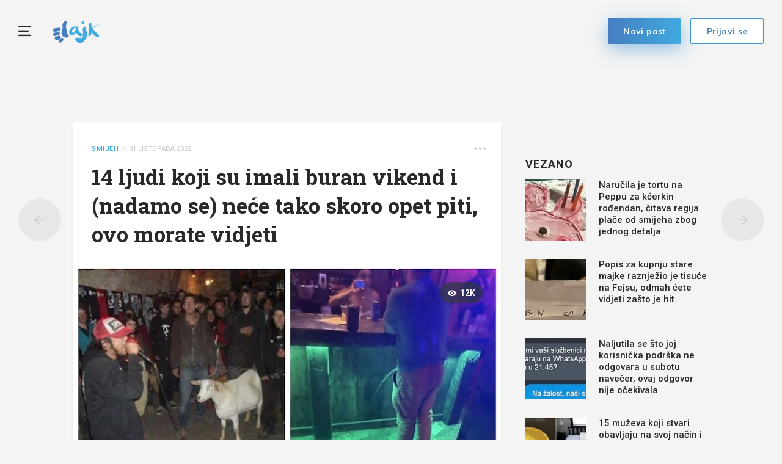

--- FILE ---
content_type: text/html; charset=utf-8
request_url: https://www.index.hr/lajk/poster/242869/14-ljudi-koji-su-imali-buran-vikend-i-nadamo-se-nece-tako-skoro-opet-piti-ovo-morate-vidjeti
body_size: 13042
content:



<!DOCTYPE html>
<html>
<head>
    <meta charset="utf-8" />
    <meta name="viewport" content="width=device-width,height=device-height, initial-scale=1.0">
    <title>14 ljudi koji su imali buran vikend i (nadamo se) ne&#x107;e tako skoro opet piti, ovo morate vidjeti - Lajk.hr</title>
    <meta name="description" content="Nakon napornog tjedna ljudima treba opu&#x161;tanje i zabava, a ve&#x107;ina mladih to potra&#x17E;i u barovima. Me&#x111;utim, sude&#x107;i po ovim slikama, ovo te&#x161;ko da je bio opu&#x161;taju&#x107;i vikend, te ih je vrlo vjerojatno samo jo&#x161; vi&#x161;e umorio...&#xA;&#xA;Pogledajte ove urnebesne fotke iz klubova, ne kojima se tulumari kao da sutra ne postoji!">
    <link rel="shortcut icon" type="image/png" href="/lajk/images/favicon.ico" />


   

    <!-- mobile theme color -->
    <!-- Chrome, Firefox OS and Opera -->
    <meta name="theme-color" content="#467fc1">
    <!-- Windows Phone -->
    <meta name="msapplication-navbutton-color" content="#467fc1">
    <!-- iOS Safari -->
    <meta name="apple-mobile-web-app-status-bar-style" content="#467fc1">

    

<script type="text/javascript">
    window.gdprAppliesGlobally = true; (function () {
        function a(e) {
            if (!window.frames[e]) {
                if (document.body && document.body.firstChild) { var t = document.body; var n = document.createElement("iframe"); n.style.display = "none"; n.name = e; n.title = e; t.insertBefore(n, t.firstChild) }
                else { setTimeout(function () { a(e) }, 5) }
            }
        } function e(n, r, o, c, s) {
            function e(e, t, n, a) { if (typeof n !== "function") { return } if (!window[r]) { window[r] = [] } var i = false; if (s) { i = s(e, t, n) } if (!i) { window[r].push({ command: e, parameter: t, callback: n, version: a }) } } e.stub = true; function t(a) {
                if (!window[n] || window[n].stub !== true) { return } if (!a.data) { return }
                var i = typeof a.data === "string"; var e; try { e = i ? JSON.parse(a.data) : a.data } catch (t) { return } if (e[o]) { var r = e[o]; window[n](r.command, r.parameter, function (e, t) { var n = {}; n[c] = { returnValue: e, success: t, callId: r.callId }; a.source.postMessage(i ? JSON.stringify(n) : n, "*") }, r.version) }
            }
            if (typeof window[n] !== "function") { window[n] = e; if (window.addEventListener) { window.addEventListener("message", t, false) } else { window.attachEvent("onmessage", t) } }
        } e("__tcfapi", "__tcfapiBuffer", "__tcfapiCall", "__tcfapiReturn"); a("__tcfapiLocator"); (function (e) {
            var t = document.createElement("script"); t.id = "spcloader"; t.type = "text/javascript"; t.async = true; t.src = "https://sdk.privacy-center.org/" + e + "/loader.js?target=" + document.location.hostname; t.charset = "utf-8"; var n = document.getElementsByTagName("script")[0]; n.parentNode.insertBefore(t, n)
        })("02757520-ed8b-4c54-8bfd-4a5f5548de98")
    })();</script>







    <script src="https://freshatl.azurewebsites.net/js/fresh-atl.js" async></script>

    <link href="https://fonts.googleapis.com/css?family=Muli:400,600,700|Roboto:400,500,600,700&amp;subset=latin-ext" rel="stylesheet">
    <link href="https://fonts.googleapis.com/css2?family=Roboto+Slab:wght@400;700&display=swap" rel="stylesheet">

    <script src="/lajk/lib/jquery/jquery.min.js"></script>
    <script src="/lajk/js/moment/moment.js"></script>
    <script src="/lajk/js/moment/moment-timezone-with-data.js"></script>
    <script src="/lajk/js/moment/moment-hr.js"></script>

    
    
        <link href="/lajk/css/bundle.min.css?v=z_BDdOiY3e85CR5pvbk8USRcUZW6apXdYEIy9LLKpzY" rel="stylesheet" />
        <script src="/lajk/js/bundle.min.js?v=lBM8rpDhYEcCgn4JyxtnuMyWDjxRRueeSzw6SpRVPxM"></script>
        <script src="/lajk/js/clientApp.js?v=0iHq5LqVq837wa--JROMa1aQcAC2Em5aM4YoBJKnF8I"></script>
    

    <script>
    // function that calls the ad-server
    function callAdserver(gptSlots) { 
        pbjs.adserverCalled = true;
        googletag.pubads().refresh(gptSlots);

        for (var i = 0; i < gptSlots.length; i++) {
            console.log('callAdserver refresh ' + gptSlots[i].getAdUnitPath())
        }
    }

    var allSlots = [];
    function refreshBid(slot, adUnitCode) {
        if (accountService.UserHasPremium()) {
            return;
        }

        console.log('pushed slot ' + slot.getAdUnitPath());

        //store to all slots, so we can refresh on failsafe
        allSlots.push(slot);

        //request pbjs bids when it loads
        pbjs.que.push(function () {
            pbjs.rp.requestBids({
                callback: callAdserver,
                gptSlotObjects: [slot]
            });
        });
    }

    function failsafeRefresh() {
        console.log("failsafe refreshing " + allSlots.length + " slots");
        googletag.pubads().refresh(allSlots);
    }

    // we must wait didomi to be ready, so we can pass consent
    window.didomiOnReady = window.didomiOnReady || [];
    window.didomiOnReady.push(function (Didomi) {
        if (accountService.UserHasPremium()) {
             console.log("CANCELLING_AD_TECH_DUE_PREMIUM")
            return;
        }

        loadRubiconProject();
    });

    // Function to load Rubicon Project script
    function loadRubiconProject() {
        var rubiconScript = document.createElement('script');
        rubiconScript.async = true;
        rubiconScript.src = "//micro.rubiconproject.com/prebid/dynamic/26072.js";
        rubiconScript.onload = loadGPT; // Load GPT.js after Rubicon Project script is loaded
        document.head.appendChild(rubiconScript);
    }

    // Function to load GPT.js
    function loadGPT() {
        var gptScript = document.createElement('script');
        gptScript.async = true;
        gptScript.src = "https://pagead2.googlesyndication.com/tag/js/gpt.js";
        document.head.appendChild(gptScript);
    }

</script>



    <script>
        // initialize pbjs
        var pbjs = pbjs || {};
        pbjs.que = pbjs.que || [];

        var googletag = googletag || {};
        googletag.cmd = googletag.cmd || [];

        googletag.cmd.push(function () {
            
            googletag.pubads().setTargeting('Lajk_Category', 'Smijeh');
            googletag.pubads().setTargeting('Lajk_AuthorID', '0790c3cb-5c72-4912-5388-08d90b278716');
            googletag.pubads().setTargeting('Lajk_PostID', '242869');


            googletag.pubads().setTargeting('lajk_izvor', '5');
        

            googletag.pubads().setTargeting('projekt', 'lajk');
            googletag.pubads().setTargeting('rubrika', 'lajk');
            googletag.pubads().setTargeting('ab_test', '');
            googletag.pubads().setTargeting('prebid', 'demand manager');
            googletag.pubads().disableInitialLoad();
            // googletag.pubads().enableSingleRequest();
            googletag.pubads().collapseEmptyDivs();

            googletag.enableServices();

            // failsafe in case PBJS doesn't load
            setTimeout(function () {
                if (!pbjs.adserverCalled) {
                    failsafeRefresh();
                }
            }, 3500);
        });

        googleTagService.AddSlotRenderEndedListener();
    </script>

    <!-- Global site tag (gtag.js) - Google Analytics -->
    <script async src="https://www.googletagmanager.com/gtag/js?id=UA-58847582-1"></script>
    <script>
        window.dataLayer = window.dataLayer || [];
        function gtag() { dataLayer.push(arguments); }
        gtag('js', new Date());

        gtag('config', 'UA-58847582-1',
            {
                'anonymize_ip': true
            });
    </script>


    <!-- Google tag (gtag.js) GA4 -->
    <script async src="https://www.googletagmanager.com/gtag/js?id=G-NJRLW0NYNE"></script>
    <script>
        window.dataLayer = window.dataLayer || [];
        function gtag() { dataLayer.push(arguments); }
        gtag('js', new Date());

        gtag('config', 'G-NJRLW0NYNE');
    </script>


    <meta property="og:title" content="14 ljudi koji su imali buran vikend i (nadamo se) ne&#x107;e tako skoro opet piti, ovo morate vidjeti - Lajk.hr" />
    <meta property="og:description" content="Nakon napornog tjedna ljudima treba opu&#x161;tanje i zabava, a ve&#x107;ina mladih to potra&#x17E;i u barovima. Me&#x111;utim, sude&#x107;i po ovim slikama, ovo te&#x161;ko da je bio opu&#x161;taju&#x107;i vikend, te ih je vrlo vjerojatno samo jo&#x161; vi&#x161;e umorio...&#xA;&#xA;Pogledajte ove urnebesne fotke iz klubova, ne kojima se tulumari kao da sutra ne postoji!" />
    <meta property="og:image" content="https://ip.index.hr/remote/storage-lajkhr.index.hr/0790c3cb-5c72-4912-5388-08d90b278716/1649e74b-2e39-4009-889e-930ff23be747.jpeg?width=1200&amp;height=630&amp;mode=crop&amp;anchor=topcenter&amp;scale=both&amp;fb_wtrmrk=lajk.jpg" />
    <meta property="og:image:width" content="1200" />
    <meta property="og:image:height" content="630" />


        <!--adpushup recovery-->
        <script data-cfasync="false" type="text/javascript">
             if (!accountService.UserHasPremium()) {
                (function (w, d) { var s = d.createElement('script'); s.src = '//delivery.adrecover.com/41144/adRecover.js'; s.type = 'text/javascript'; s.async = true; (d.getElementsByTagName('head')[0] || d.getElementsByTagName('body')[0]).appendChild(s); })(window, document);
             }
        </script>

    
    <link rel="canonical" href="https://www.index.hr/lajk/poster/242869">
    <link rel="og:url" href="https://www.index.hr/lajk/poster/242869">

        <link rel="amphtml" href="/lajk/poster-amp/242869/14-ljudi-koji-su-imali-buran-vikend-i-nadamo-se-nece-tako-skoro-opet-piti-ovo-morate-vidjeti">

    <meta property="og:type" content="article" />
    <meta property="og:url" content="https://www.index.hr/lajk/poster/242869">

        <script type="text/javascript">
            window._taboola = window._taboola || [];
            _taboola.push({ article: 'auto' });
            !function (e, f, u, i) {
                if (!document.getElementById(i)) {
                    e.async = 1;
                    e.src = u;
                    e.id = i;
                    f.parentNode.insertBefore(e, f);
                }
            }(document.createElement('script'),
                document.getElementsByTagName('script')[0],
                '//cdn.taboola.com/libtrc/indexhr-lajk/loader.js',
                'tb_loader_script');
            if (window.performance && typeof window.performance.mark == 'function') { window.performance.mark('tbl_ic'); }
        </script>

    


<script type="application/ld&#x2B;json">
    {
    "@context": "http://schema.org/",
    "@type": "WebPage",
    "name": "14 ljudi koji su imali buran vikend i (nadamo se) ne&#x107;e tako skoro opet piti, ovo morate vidjeti",
    "publisher": {
    "@type": "Organization",
    "name": "Index.hr",
    "url" : "https://wwww.index.hr",
    "logo": {
    "@type" : "ImageObject",
    "url" : "https://www.index.hr/Content/img/logo/index_logo_112x112.png"
    },
    "sameAs": [
    "https://www.facebook.com/index.hr/",
    "https://twitter.com/indexhr",
    "https://www.youtube.com/channel/UCUp6H4ko32XqnV_6MOPunBA"
    ]},
    "url": "https://www.index.hr/lajk/poster/242869"
    }
</script>

<script type="application/ld&#x2B;json">
    {
    "@context": "https://schema.org",
    "@type": "BreadcrumbList",
    "itemListElement": [{
    "@type": "ListItem",
    "position": 1,
    "name": "Lajk.hr",
    "item": "https://www.index.hr/lajk"
    },{
    "@type": "ListItem",
    "position": 2,
    "name": "Smijeh",
    "item": "https://www.index.hr/lajk/kategorija/smijeh/izdvojeno"
    },
    {
    "@type": "ListItem",
    "position": 3,
    "name": "14 ljudi koji su imali buran vikend i (nadamo se) ne&#x107;e tako skoro opet piti, ovo morate vidjeti",
    "item": "https://www.index.hr/lajk/poster/242869"
    }]
    }
</script>

<script type="application/ld&#x2B;json">
    {
    "@context": "https://schema.org",
    "@type": "Article",
    "datePublished": "2022-10-31T12:50",
    "dateModified": "2022-10-31T12:50",
    "image": "https://ip.index.hr/remote/storage-lajkhr.index.hr/0790c3cb-5c72-4912-5388-08d90b278716/1649e74b-2e39-4009-889e-930ff23be747.jpeg",
    "name": "14 ljudi koji su imali buran vikend i (nadamo se) ne&#x107;e tako skoro opet piti, ovo morate vidjeti",
    "headline": "14 ljudi koji su imali buran vikend i (nadamo se) ne&#x107;e tako skoro opet piti, ovo morate vidjeti",
    "keywords": "izlazak, vikend, klub, alkohol, Pijanstvo",

            "articleBody": "Nakon napornog tjedna ljudima treba opu&#x161;tanje i zabava, a ve&#x107;ina mladih to potra&#x17E;i u barovima. Me&#x111;utim, sude&#x107;i po ovim slikama, ovo te&#x161;ko da je bio opu&#x161;taju&#x107;i vikend, te ih je vrlo vjerojatno samo jo&#x161; vi&#x161;e umorio...&#xA;&#xA;Pogledajte ove urnebesne fotke iz klubova, ne kojima se tulumari kao da sutra ne postoji!",
            "mainEntityOfPage": {
    "@type": "WebPage",
    "@id": "https://www.index.hr/lajk/poster/242869"
    },
    "author":{
    "@type": "Person",
    "@id": "https://www.index.hr/lajk/autor/Bobs",
    "name":"Bobs"
    },
    "publisher": {
    "@type": "Organization",
    "name": "Index.hr",
    "url" : "https://wwww.index.hr",
    "logo": {
    "@type" : "ImageObject",
    "url" : "https://www.index.hr/Content/img/logo/index_logo_112x112.png"
    },
    "sameAs": [
    "https://www.facebook.com/index.hr/",
    "https://twitter.com/indexhr",
    "https://www.youtube.com/channel/UCUp6H4ko32XqnV_6MOPunBA"
    ]},
    "interactionStatistic": [{
    "@type": "InteractionCounter",
    "userInteractionCount": "0",
    "InteractionType":
    {
    "@type":"Action",
    "name":"https://schema.org/LikeAction"
    }},
    {
    "@type": "InteractionCounter",
    "userInteractionCount": "0",
    "InteractionType":
    {
    "@type":"Action",
    "name":"https://schema.org/DislikeAction"
    }},
    {
    "@type": "InteractionCounter",
    "userInteractionCount": "1",
    "InteractionType":
    {
    "@type": "Action",
    "name":"https://schema.org/CommentAction"
    }}
    ]}
</script>




    <script type="application/ld&#x2B;json">
    {
    "@context": "http://schema.org/",
    "@type": "WebSite",
    "url": "https://www.index.hr/lajk",
    "name": "Lajk.hr",
    "potentialAction": {
    "@type": "SearchAction",
    "target": "https://www.index.hr/lajk/pretraga/{search_term_string}",
    "query-input": "required name=search_term_string"
    }
    }
</script>

<script type="application/ld&#x2B;json">
    {
    "@context": "http://schema.org/",
    "@type": "Organization",
    "url": "https://www.index.hr/",
    "name": "Index.hr",
    "logo": {
    "@type" : "ImageObject",
    "url" : "https://www.index.hr/Content/img/logo/index_logo_112x112.png"
    },
    "sameAs": [
    "https://www.facebook.com/index.hr/",
    "https://twitter.com/indexhr",
    "https://www.youtube.com/channel/UCUp6H4ko32XqnV_6MOPunBA"
    ]
    }
</script>

    <!--AD Filter companion-->
    <script>
        !function(){"use strict";if(window.$rems=window.$rems||{},!window.$rems.filter||!window.$rems.filter.ready){window.$rems.filter={frames:[],ready:!1};new MutationObserver(function(e){e.forEach(function(e){e.addedNodes.forEach(function(e){if("IFRAME"===e.tagName&&(e.id||"").length>0&&!e.dataset.checked){e.dataset.checked="true";var t=e.closest("[data-google-query-id]");if(t){var r=(e.src||"").indexOf("safeframe.googlesyndication.com")>=0&&(e.name||"").length>0,n=r&&e.name.indexOf("/filter-sf.js")>0,i=r?e.name:function(e){try{return e.contentDocument.documentElement.outerHTML}catch(e){return null}}(e);if(!n&&i){var d={divId:t.id,iframeId:e.id,isSafeFrame:r,isPrebid:n,scriptBidder:"adx",html:i,processed:!1};window.$rems.filter.frames.push(d),window.$rems.filter.ready&&window.postMessage({type:"remsRunContentScan",data:d},"*")}}}})})}).observe(document.documentElement,{childList:!0,subtree:!0})}}();
    </script>
</head>
<body ng-app="app" class="">
    <!--OpenX-->
    <iframe src="//u.openx.net/w/1.0/pd?ph=&cb=703751e8-fa11-4e89-979a-cacf6fe4fe7b&gdpr=1&gdpr_consent=2" style="display:none;width:0;height:0;border:0; border:none;"></iframe>
    <div id="fb-root"></div>
    <script>
        var finished_rendering = function () {
            $(".fb-loader").addClass("display-none");
        }

        window.fbAsyncInit = function () {
            FB.Event.subscribe('xfbml.render', finished_rendering);
        };

        (function (d, s, id) {
            var js;
            const fjs = d.getElementsByTagName(s)[0];
            if (d.getElementById(id)) return;
            js = d.createElement(s);
            js.id = id;
            js.src = "//connect.facebook.net/hr_HR/sdk.js#xfbml=1&version=v14.0&appId=216060115209819";
            fjs.parentNode.insertBefore(js, fjs);
        }(document, 'script', 'facebook-jssdk'));
    </script>

    <div class="full-overlay slide-in-menu-overlay"></div>

        <div class="full-overlay popup-overlay">
            <div class="center-aligner">
                <div class="popup-container ">
                    <div class="btn-popup-close"><i class="lajkhr-close"></i></div>
                    <div class="popup-title">Prijavi se da bi mogao <br /> lajkati i komentirati</div>
                    <a class="btn-main bg-gradient-lajk" href="/lajk/Login?redirectUrl=/lajk/poster/242869/14-ljudi-koji-su-imali-buran-vikend-i-nadamo-se-nece-tako-skoro-opet-piti-ovo-morate-vidjeti&v=bf1d4300-5bc5-4761-8f0d-275d6737ef3a">Prijavi se</a>
                </div>
            </div>
        </div>

    <div class="full-overlay popup-report-overlay">
        <div class="center-aligner">
            <div class="popup-container ">
                <div class="btn-popup-close"><i class="lajkhr-close"></i></div>
                <div class="popup-title">Tvoja prijava je <br /> zaprimljena</div>
            </div>
        </div>
    </div>

    

<div class="slide-in-menu slide-in-menu-container">
    <div class="btn-slide-in-menu-close"><i class="lajkhr-close"></i></div>

    

<div class="search-box-container">
    <form method="post" action="/lajk/Home/SearchPost">
        <input class="form-input" text-change placeholder="Pretraži Lajk" autocomplete="off" type="text" id="Query" name="Query" value="" />
        <button class="btn-submit" type="submit">
            <i class="lajkhr-search"></i>
        </button>
    <input name="__RequestVerificationToken" type="hidden" value="CfDJ8OGmDZ8Ro-5OmGgV0nuim7Ch9SAeUv2nXtwlYsQ2qjKpUD29yseb9PTI1ggasDvlMKunM-zDezvE-3NCjGOxSP83QplpoJ7q9wpvSDl-eKat97X03ta2lfIA7P2ca6-JwaivihIweOqu32Vj4PY6X58" /></form>
</div>


    

<nav class="categories-menu-container">
        <div class="category-boxes-container flex">
                

<a href="/lajk/kategorija/zivotinje/izdvojeno" class="category-box ">
    <div class="content">
        <i class="lajkhr-category-zivotinje"></i>&#x17D;ivotinje
    </div>
</a>
                

<a href="/lajk/kategorija/smijeh/izdvojeno" class="category-box ">
    <div class="content">
        <i class="lajkhr-category-smijeh"></i>Smijeh
    </div>
</a>
        </div>
        <div class="category-boxes-container flex">
                

<a href="/lajk/kategorija/djeca/izdvojeno" class="category-box ">
    <div class="content">
        <i class="lajkhr-category-djeca"></i>Djeca
    </div>
</a>
                

<a href="/lajk/kategorija/lifestyle/izdvojeno" class="category-box ">
    <div class="content">
        <i class="lajkhr-category-lifestyle"></i>Lifestyle
    </div>
</a>
        </div>
        <div class="category-boxes-container flex">
                

<a href="/lajk/kategorija/pozitiva/izdvojeno" class="category-box ">
    <div class="content">
        <i class="lajkhr-category-pozitiva"></i>Pozitiva
    </div>
</a>
                

<a href="/lajk/kategorija/kreativno/izdvojeno" class="category-box ">
    <div class="content">
        <i class="lajkhr-category-kreativno"></i>Kreativno
    </div>
</a>
        </div>
        <div class="category-boxes-container flex">
                

<a href="/lajk/kategorija/ljepota/izdvojeno" class="category-box ">
    <div class="content">
        <i class="lajkhr-category-ljepota"></i>Ljepota
    </div>
</a>
                

<a href="/lajk/kategorija/razno/izdvojeno" class="category-box ">
    <div class="content">
        <i class="lajkhr-category-razno"></i>Razno
    </div>
</a>
        </div>
</nav>

    <div class="impressum">
        <a href="https://www.index.hr">
            <img class="index-logo" src="/lajk/images/logo_index.svg" />
        </a>
        <div class="impressum-list"> 
            <a href="/lajk/kontakt">Kontakt</a>&nbsp;&nbsp;•&nbsp;&nbsp;
            <a href="https://www.index.hr/uvjeti-koristenja#pravila-o-zastiti-privatnosti">Pravila o zaštiti privatnosti</a>&nbsp;&nbsp;•&nbsp;&nbsp;
            <a href="javascript:Didomi.preferences.show()">
                Postavke kolačića
            </a>&nbsp;&nbsp;•&nbsp;&nbsp;
            <a href="/lajk">© Lajk 2026</a>
        </div>
        <div class="fb-like" data-href="https://www.facebook.com/Lajk.hr/" data-layout="button_count" data-action="like" data-size="small" data-show-faces="false" data-share="false"></div>
    </div>
</div>

    <main role="main" class="">
        





<div class="main-menu main-menu-container">
    <a href="#" class="btn-hamburger lajkhr-menu"></a>

    <h1 class="logo">
        <a href="/lajk" title="lajkhr"><img src="/lajk/images/logo.svg" alt="lajkhr" /> </a>
    </h1>


        <form action="/lajk/login" method="post">
            <input type="hidden" name="RedirectUrl" value="/lajk/poster/242869/14-ljudi-koji-su-imali-buran-vikend-i-nadamo-se-nece-tako-skoro-opet-piti-ovo-morate-vidjeti" />
            <button type="submit" class="btn-login btn-main btn-main-light" href="/lajk/login">Prijavi se</button>
        </form>

    <a class="btn-new-post btn-main btn-shadow bg-gradient-lajk" href="/lajk/poster/dodaj">Novi post</a>

</div>

<script>
    // toggle categories menu
    var hamburger = $(".btn-hamburger");
    var categoriesMenu = $(".slide-in-menu");
    var closeButton = $(".btn-slide-in-menu-close");
    var overlay = $(".slide-in-menu-overlay");

    function toggleClasses() {
        hamburger.toggleClass("is-active");
        categoriesMenu.toggleClass("is-open");
        $("body").toggleClass("is-show-nav");
        overlay.toggleClass("is-open");
    }

    hamburger.on("click", function () {
        toggleClasses();
    })

    closeButton.on("click", function () {
        toggleClasses();
    })

    overlay.on("click", function (evt) {
        toggleClasses();
    });


    var prevScrollpos = window.pageYOffset;
    var mainMenuContainer = $(document.getElementsByClassName("main-menu-container")[0]);
    var mainContent = $("main");
    var transformPosition = parseInt(mainContent.css("padding-top")) - mainMenuContainer.height();
    var scrollMenuTimer = null;

    window.onscroll = function () {
        if (window.pageYOffset >= transformPosition) {
            mainMenuContainer.addClass("transformed");
        } else {
            mainMenuContainer.removeClass("transformed");
        }

        // to avoid stuttering on slower phones and prevent scrolling glitch
        if (scrollMenuTimer) {
            clearTimeout(scrollMenuTimer); // clear any previous pending timer
            scrollMenuTimer = null;
        }
        scrollMenuTimer = setTimeout(handleMenuScroll, 30); // set new timer
    }

    function handleMenuScroll() {
        var currentScrollPos = window.pageYOffset;
        if (prevScrollpos > currentScrollPos) {
            mainMenuContainer.removeClass("hide");
        } else {
            mainMenuContainer.addClass("hide");
        }
        prevScrollpos = currentScrollPos;
    }

</script>


<div class="main-container">
    
    <!-- /21703950087/D_lajk_1 -->
<div id="D_lajk_1" class="google-box block-center margin-bottom-60">
    <script>
        googletag.cmd.push(function () {
            var D_lajk_1 = googletag.defineSlot('/21703950087/D_lajk_1', [[728, 90], [970, 90], [970, 250], [970, 500], [960, 250], [300, 250], [1, 1]], 'D_lajk_1').addService(googletag.pubads());
            googletag.display('D_lajk_1');

            refreshBid(D_lajk_1, 'D_lajk_1')
        });
    </script>
</div>

</div>

<div class="post-main-container">
    

    <a class="btn-nav btn-prev" href="/lajk/poster/242868/15-fotki-koje-ce-se-dobro-poigrati-s-vasim-vidom-i-umom-probajte-ih-desifrirati-iz-prve">
        <i class="lajkhr-back"></i>
    </a>

    <a class="btn-nav btn-next" href="/lajk/poster/242867/15-ljudi-koji-zive-zivot-po-nekim-svojim-tesko-objasnjivim-ali-urnebesnim-pravilima">
        <i class="lajkhr-arrow-right"></i>
    </a>

    <div class="main-container">
        <div class="post-holder flex">
            <div class="main-content">
                

<div class="post-box box-shadow">
    
<div class="post-info-container">
    <div class="post-info-holder flex">
        <div>
            <a href="/lajk/kategorija/smijeh/izdvojeno" class="post-category">Smijeh</a>

                <span class="post-publish-date">&nbsp;•&nbsp;&nbsp;31 listopada 2022</span>
        </div>

        <div class="more-options-dropdown dropdown show">
            <a class="btn-post-more-options horizontal" href="#" role="button" id="dropdown-more-options" data-toggle="dropdown" aria-haspopup="true" aria-expanded="false">
                <i class="lajkhr-dots-h"></i>
            </a>

            <ul class="dropdown-menu dropdown-menu-right" aria-labelledby="dropdown-more-options">

                <li class="dropdown-item copy-to-clipboard" data-text="https://www.index.hr/lajk/poster/242869/14-ljudi-koji-su-imali-buran-vikend-i-nadamo-se-nece-tako-skoro-opet-piti-ovo-morate-vidjeti"><span>Kopiraj link</span></li>
            </ul>
        </div>
    </div>
</div>

        <div class="content">
            <h2 class="content-title">
                14 ljudi koji su imali buran vikend i (nadamo se) ne&#x107;e tako skoro opet piti, ovo morate vidjeti
            </h2>
        </div>


    <div class="post-img-holder main-img">
        <img class="img-fluid" alt="14 ljudi koji su imali buran vikend i (nadamo se) ne&#x107;e tako skoro opet piti, ovo morate vidjeti" src="https://ip.index.hr/remote/storage-lajkhr.index.hr/0790c3cb-5c72-4912-5388-08d90b278716/1649e74b-2e39-4009-889e-930ff23be747.jpeg?width=700&amp;mode=crop&amp;anchor=topcenter&amp;scale=both"></img>

            
<div class="post-count-label right">
    <i class="lajkhr-eye"></i><span>12K</span>
</div>
    </div>

    <div class="post-credits-holder flex">
        <div class="post-credits"></div>
        <post-report entity-id="242869" post-type="0"></post-report>
    </div>

    <div class="content">
            <div class="content-description">
                Nakon napornog tjedna ljudima treba opuštanje i zabava, a većina mladih to potraži u barovima. Međutim, sudeći po ovim slikama, ovo teško da je bio opuštajući vikend, te ih je vrlo vjerojatno samo još više umorio...<br/><br/>Pogledajte ove urnebesne fotke iz klubova, ne kojima se tulumari kao da sutra ne postoji!
            </div>

        <div class="ad-unit-double-container flex">
            
    

<!-- /21703950087/D_lajk_post_1 -->
<div id="D_lajk_post_1" class="google-box margin-bottom-30">
    <script>
        googletag.cmd.push(function () {
            var D_lajk_post_1 = googletag.defineSlot('/21703950087/D_lajk_post_1', [[320, 180], [300, 170], [250, 250], [200, 200], [320, 100], [160, 600], [300, 250], [300, 100], [300, 50], [1, 1]], 'D_lajk_post_1').addService(googletag.pubads());
            googletag.display('D_lajk_post_1');

            refreshBid(D_lajk_post_1, 'D_lajk_post_1')
        });
    </script>
</div>


            
    

<!-- /21703950087/D_lajk_post_2 -->
<div id="D_lajk_post_2" class="google-box margin-bottom-30">
    <script>
        googletag.cmd.push(function () {
            var D_lajk_post_2 = googletag.defineSlot('/21703950087/D_lajk_post_2', [[320, 180], [300, 170], [250, 250], [200, 200], [320, 100], [160, 600], [300, 250], [300, 100], [300, 50], [1, 1]], 'D_lajk_post_2').addService(googletag.pubads());
            googletag.display('D_lajk_post_2');

            refreshBid(D_lajk_post_2, 'D_lajk_post_2')
        });
    </script>
</div>

        </div>
    </div>

        <div class="post-item-holder-regular-list">

            <div class="content-creative">
                

        <div class="post-img-holder">
            <img class="img-fluid" src="https://ip.index.hr/remote/storage-lajkhr.index.hr/0790c3cb-5c72-4912-5388-08d90b278716/32580ce8-f018-419c-9d95-6c27afbb62a5.jpeg?width=640&amp;mode=crop&amp;anchor=topcenter&amp;scale=both"></img>
        </div>
        <div class="post-credits-holder flex">
            <div class="post-credits"></div>
            <post-report entity-id="231221" post-type="1"></post-report>
        </div>

            </div>


        </div>
        <div class="post-item-holder-regular-list">

            <div class="content-creative">
                

        <div class="post-img-holder">
            <img class="img-fluid" src="https://ip.index.hr/remote/storage-lajkhr.index.hr/0790c3cb-5c72-4912-5388-08d90b278716/35939c5b-95d2-4fa2-a2c4-85ea0e4d1be1.jpeg?width=640&amp;mode=crop&amp;anchor=topcenter&amp;scale=both"></img>
        </div>
        <div class="post-credits-holder flex">
            <div class="post-credits"></div>
            <post-report entity-id="231222" post-type="1"></post-report>
        </div>

            </div>


                <div class="ad-unit-double-container flex">
                    
    

<!-- /21703950087/D_lajk_post_1 -->
<div id="D_lajk_post_1_2" class="google-box margin-bottom-30">
    <script>
        googletag.cmd.push(function () {
            var D_lajk_post_1 = googletag.defineSlot('/21703950087/D_lajk_post_1', [[320, 180], [300, 170], [250, 250], [200, 200], [320, 100], [160, 600], [300, 250], [300, 100], [300, 50], [1, 1]], 'D_lajk_post_1_2').addService(googletag.pubads());
            googletag.display('D_lajk_post_1_2');

            refreshBid(D_lajk_post_1, 'D_lajk_post_1_2')
        });
    </script>
</div>


                    
    

<!-- /21703950087/D_lajk_post_2 -->
<div id="D_lajk_post_2_2" class="google-box margin-bottom-30">
    <script>
        googletag.cmd.push(function () {
            var D_lajk_post_2 = googletag.defineSlot('/21703950087/D_lajk_post_2', [[320, 180], [300, 170], [250, 250], [200, 200], [320, 100], [160, 600], [300, 250], [300, 100], [300, 50], [1, 1]], 'D_lajk_post_2_2').addService(googletag.pubads());
            googletag.display('D_lajk_post_2_2');

            refreshBid(D_lajk_post_2, 'D_lajk_post_2_2')
        });
    </script>
</div>

                </div>
        </div>
        <div class="post-item-holder-regular-list">

            <div class="content-creative">
                

        <div class="post-img-holder">
            <img class="img-fluid" src="https://ip.index.hr/remote/storage-lajkhr.index.hr/0790c3cb-5c72-4912-5388-08d90b278716/461415cf-b143-4ae6-879f-58da507529d8.jpeg?width=640&amp;mode=crop&amp;anchor=topcenter&amp;scale=both"></img>
        </div>
        <div class="post-credits-holder flex">
            <div class="post-credits"></div>
            <post-report entity-id="231223" post-type="1"></post-report>
        </div>

            </div>


        </div>
        <div class="post-item-holder-regular-list">

            <div class="content-creative">
                

        <div class="post-img-holder">
            <img class="img-fluid" src="https://ip.index.hr/remote/storage-lajkhr.index.hr/0790c3cb-5c72-4912-5388-08d90b278716/d27bf3e2-5486-4175-b1ad-a6298248723b.jpeg?width=640&amp;mode=crop&amp;anchor=topcenter&amp;scale=both"></img>
        </div>
        <div class="post-credits-holder flex">
            <div class="post-credits"></div>
            <post-report entity-id="231224" post-type="1"></post-report>
        </div>

            </div>


                <div class="ad-unit-double-container flex">
                    
    

<!-- /21703950087/D_lajk_post_1 -->
<div id="D_lajk_post_1_4" class="google-box margin-bottom-30">
    <script>
        googletag.cmd.push(function () {
            var D_lajk_post_1 = googletag.defineSlot('/21703950087/D_lajk_post_1', [[320, 180], [300, 170], [250, 250], [200, 200], [320, 100], [160, 600], [300, 250], [300, 100], [300, 50], [1, 1]], 'D_lajk_post_1_4').addService(googletag.pubads());
            googletag.display('D_lajk_post_1_4');

            refreshBid(D_lajk_post_1, 'D_lajk_post_1_4')
        });
    </script>
</div>


                    
    

<!-- /21703950087/D_lajk_post_2 -->
<div id="D_lajk_post_2_4" class="google-box margin-bottom-30">
    <script>
        googletag.cmd.push(function () {
            var D_lajk_post_2 = googletag.defineSlot('/21703950087/D_lajk_post_2', [[320, 180], [300, 170], [250, 250], [200, 200], [320, 100], [160, 600], [300, 250], [300, 100], [300, 50], [1, 1]], 'D_lajk_post_2_4').addService(googletag.pubads());
            googletag.display('D_lajk_post_2_4');

            refreshBid(D_lajk_post_2, 'D_lajk_post_2_4')
        });
    </script>
</div>

                </div>
        </div>
        <div class="post-item-holder-regular-list">

            <div class="content-creative">
                

        <div class="post-img-holder">
            <img class="img-fluid" src="https://ip.index.hr/remote/storage-lajkhr.index.hr/0790c3cb-5c72-4912-5388-08d90b278716/14f9b7a7-d148-44fb-ac85-b4392e925832.jpeg?width=640&amp;mode=crop&amp;anchor=topcenter&amp;scale=both"></img>
        </div>
        <div class="post-credits-holder flex">
            <div class="post-credits"></div>
            <post-report entity-id="231225" post-type="1"></post-report>
        </div>

            </div>


        </div>
        <div class="post-item-holder-regular-list">

            <div class="content-creative">
                

        <div class="post-img-holder">
            <img class="img-fluid" src="https://ip.index.hr/remote/storage-lajkhr.index.hr/0790c3cb-5c72-4912-5388-08d90b278716/2bd9c8c7-4dac-47dd-bbb9-0005d5e8a803.jpeg?width=640&amp;mode=crop&amp;anchor=topcenter&amp;scale=both"></img>
        </div>
        <div class="post-credits-holder flex">
            <div class="post-credits"></div>
            <post-report entity-id="231226" post-type="1"></post-report>
        </div>

            </div>


                <div class="ad-unit-double-container flex">
                    
    

<!-- /21703950087/D_lajk_post_1 -->
<div id="D_lajk_post_1_6" class="google-box margin-bottom-30">
    <script>
        googletag.cmd.push(function () {
            var D_lajk_post_1 = googletag.defineSlot('/21703950087/D_lajk_post_1', [[320, 180], [300, 170], [250, 250], [200, 200], [320, 100], [160, 600], [300, 250], [300, 100], [300, 50], [1, 1]], 'D_lajk_post_1_6').addService(googletag.pubads());
            googletag.display('D_lajk_post_1_6');

            refreshBid(D_lajk_post_1, 'D_lajk_post_1_6')
        });
    </script>
</div>


                    
    

<!-- /21703950087/D_lajk_post_2 -->
<div id="D_lajk_post_2_6" class="google-box margin-bottom-30">
    <script>
        googletag.cmd.push(function () {
            var D_lajk_post_2 = googletag.defineSlot('/21703950087/D_lajk_post_2', [[320, 180], [300, 170], [250, 250], [200, 200], [320, 100], [160, 600], [300, 250], [300, 100], [300, 50], [1, 1]], 'D_lajk_post_2_6').addService(googletag.pubads());
            googletag.display('D_lajk_post_2_6');

            refreshBid(D_lajk_post_2, 'D_lajk_post_2_6')
        });
    </script>
</div>

                </div>
        </div>
        <div class="post-item-holder-regular-list">

            <div class="content-creative">
                

        <div class="post-img-holder">
            <img class="img-fluid" src="https://ip.index.hr/remote/storage-lajkhr.index.hr/0790c3cb-5c72-4912-5388-08d90b278716/bef11ae5-673c-441f-bdcd-2f0b9c4126bf.jpeg?width=640&amp;mode=crop&amp;anchor=topcenter&amp;scale=both"></img>
        </div>
        <div class="post-credits-holder flex">
            <div class="post-credits"></div>
            <post-report entity-id="231227" post-type="1"></post-report>
        </div>

            </div>


        </div>
        <div class="post-item-holder-regular-list">

            <div class="content-creative">
                

        <div class="post-img-holder">
            <img class="img-fluid" src="https://ip.index.hr/remote/storage-lajkhr.index.hr/0790c3cb-5c72-4912-5388-08d90b278716/c43dc510-75c0-497a-9e67-1e257a168474.jpeg?width=640&amp;mode=crop&amp;anchor=topcenter&amp;scale=both"></img>
        </div>
        <div class="post-credits-holder flex">
            <div class="post-credits"></div>
            <post-report entity-id="231228" post-type="1"></post-report>
        </div>

            </div>


                <div class="ad-unit-double-container flex">
                    
    

<!-- /21703950087/D_lajk_post_1 -->
<div id="D_lajk_post_1_8" class="google-box margin-bottom-30">
    <script>
        googletag.cmd.push(function () {
            var D_lajk_post_1 = googletag.defineSlot('/21703950087/D_lajk_post_1', [[320, 180], [300, 170], [250, 250], [200, 200], [320, 100], [160, 600], [300, 250], [300, 100], [300, 50], [1, 1]], 'D_lajk_post_1_8').addService(googletag.pubads());
            googletag.display('D_lajk_post_1_8');

            refreshBid(D_lajk_post_1, 'D_lajk_post_1_8')
        });
    </script>
</div>


                    
    

<!-- /21703950087/D_lajk_post_2 -->
<div id="D_lajk_post_2_8" class="google-box margin-bottom-30">
    <script>
        googletag.cmd.push(function () {
            var D_lajk_post_2 = googletag.defineSlot('/21703950087/D_lajk_post_2', [[320, 180], [300, 170], [250, 250], [200, 200], [320, 100], [160, 600], [300, 250], [300, 100], [300, 50], [1, 1]], 'D_lajk_post_2_8').addService(googletag.pubads());
            googletag.display('D_lajk_post_2_8');

            refreshBid(D_lajk_post_2, 'D_lajk_post_2_8')
        });
    </script>
</div>

                </div>
        </div>
        <div class="post-item-holder-regular-list">

            <div class="content-creative">
                

        <div class="post-img-holder">
            <img class="img-fluid" src="https://ip.index.hr/remote/storage-lajkhr.index.hr/0790c3cb-5c72-4912-5388-08d90b278716/67e5e125-d927-455c-9f26-ed82791ff915.jpeg?width=640&amp;mode=crop&amp;anchor=topcenter&amp;scale=both"></img>
        </div>
        <div class="post-credits-holder flex">
            <div class="post-credits"></div>
            <post-report entity-id="231229" post-type="1"></post-report>
        </div>

            </div>


        </div>
        <div class="post-item-holder-regular-list">

            <div class="content-creative">
                

        <div class="post-img-holder">
            <img class="img-fluid" src="https://ip.index.hr/remote/storage-lajkhr.index.hr/0790c3cb-5c72-4912-5388-08d90b278716/5fc05902-4710-42f6-81af-07ba7d5270b2.jpeg?width=640&amp;mode=crop&amp;anchor=topcenter&amp;scale=both"></img>
        </div>
        <div class="post-credits-holder flex">
            <div class="post-credits"></div>
            <post-report entity-id="231230" post-type="1"></post-report>
        </div>

            </div>


                <div class="ad-unit-double-container flex">
                    
    

<!-- /21703950087/D_lajk_post_1 -->
<div id="D_lajk_post_1_10" class="google-box margin-bottom-30">
    <script>
        googletag.cmd.push(function () {
            var D_lajk_post_1 = googletag.defineSlot('/21703950087/D_lajk_post_1', [[320, 180], [300, 170], [250, 250], [200, 200], [320, 100], [160, 600], [300, 250], [300, 100], [300, 50], [1, 1]], 'D_lajk_post_1_10').addService(googletag.pubads());
            googletag.display('D_lajk_post_1_10');

            refreshBid(D_lajk_post_1, 'D_lajk_post_1_10')
        });
    </script>
</div>


                    
    

<!-- /21703950087/D_lajk_post_2 -->
<div id="D_lajk_post_2_10" class="google-box margin-bottom-30">
    <script>
        googletag.cmd.push(function () {
            var D_lajk_post_2 = googletag.defineSlot('/21703950087/D_lajk_post_2', [[320, 180], [300, 170], [250, 250], [200, 200], [320, 100], [160, 600], [300, 250], [300, 100], [300, 50], [1, 1]], 'D_lajk_post_2_10').addService(googletag.pubads());
            googletag.display('D_lajk_post_2_10');

            refreshBid(D_lajk_post_2, 'D_lajk_post_2_10')
        });
    </script>
</div>

                </div>
        </div>
        <div class="post-item-holder-regular-list">

            <div class="content-creative">
                

        <div class="post-img-holder">
            <img class="img-fluid" src="https://ip.index.hr/remote/storage-lajkhr.index.hr/0790c3cb-5c72-4912-5388-08d90b278716/9aac870f-3a4f-40a4-8699-84e653d3cf53.jpeg?width=640&amp;mode=crop&amp;anchor=topcenter&amp;scale=both"></img>
        </div>
        <div class="post-credits-holder flex">
            <div class="post-credits"></div>
            <post-report entity-id="231231" post-type="1"></post-report>
        </div>

            </div>


        </div>
        <div class="post-item-holder-regular-list">

            <div class="content-creative">
                

        <div class="post-img-holder">
            <img class="img-fluid" src="https://ip.index.hr/remote/storage-lajkhr.index.hr/0790c3cb-5c72-4912-5388-08d90b278716/42d755d6-19ad-4f01-8d4e-da792b0b38c7.jpeg?width=640&amp;mode=crop&amp;anchor=topcenter&amp;scale=both"></img>
        </div>
        <div class="post-credits-holder flex">
            <div class="post-credits"></div>
            <post-report entity-id="231232" post-type="1"></post-report>
        </div>

            </div>


                <div class="ad-unit-double-container flex">
                    
    

<!-- /21703950087/D_lajk_post_1 -->
<div id="D_lajk_post_1_12" class="google-box margin-bottom-30">
    <script>
        googletag.cmd.push(function () {
            var D_lajk_post_1 = googletag.defineSlot('/21703950087/D_lajk_post_1', [[320, 180], [300, 170], [250, 250], [200, 200], [320, 100], [160, 600], [300, 250], [300, 100], [300, 50], [1, 1]], 'D_lajk_post_1_12').addService(googletag.pubads());
            googletag.display('D_lajk_post_1_12');

            refreshBid(D_lajk_post_1, 'D_lajk_post_1_12')
        });
    </script>
</div>


                    
    

<!-- /21703950087/D_lajk_post_2 -->
<div id="D_lajk_post_2_12" class="google-box margin-bottom-30">
    <script>
        googletag.cmd.push(function () {
            var D_lajk_post_2 = googletag.defineSlot('/21703950087/D_lajk_post_2', [[320, 180], [300, 170], [250, 250], [200, 200], [320, 100], [160, 600], [300, 250], [300, 100], [300, 50], [1, 1]], 'D_lajk_post_2_12').addService(googletag.pubads());
            googletag.display('D_lajk_post_2_12');

            refreshBid(D_lajk_post_2, 'D_lajk_post_2_12')
        });
    </script>
</div>

                </div>
        </div>
        <div class="post-item-holder-regular-list">

            <div class="content-creative">
                

        <div class="post-img-holder">
            <img class="img-fluid" src="https://ip.index.hr/remote/storage-lajkhr.index.hr/0790c3cb-5c72-4912-5388-08d90b278716/7ddc56f3-27be-4be4-bb9b-943698f4f1cf.jpeg?width=640&amp;mode=crop&amp;anchor=topcenter&amp;scale=both"></img>
        </div>
        <div class="post-credits-holder flex">
            <div class="post-credits"></div>
            <post-report entity-id="231233" post-type="1"></post-report>
        </div>

            </div>


        </div>
        <div class="post-item-holder-regular-list">

            <div class="content-creative">
                

        <div class="post-img-holder">
            <img class="img-fluid" src="https://ip.index.hr/remote/storage-lajkhr.index.hr/0790c3cb-5c72-4912-5388-08d90b278716/b39f9ca1-bd98-4cfa-9bf2-31c9511ba97b.jpeg?width=640&amp;mode=crop&amp;anchor=topcenter&amp;scale=both"></img>
        </div>
        <div class="post-credits-holder flex">
            <div class="post-credits"></div>
            <post-report entity-id="231234" post-type="1"></post-report>
        </div>

            </div>


                <div class="ad-unit-double-container flex">
                    
    

<!-- /21703950087/D_lajk_post_1 -->
<div id="D_lajk_post_1_14" class="google-box margin-bottom-30">
    <script>
        googletag.cmd.push(function () {
            var D_lajk_post_1 = googletag.defineSlot('/21703950087/D_lajk_post_1', [[320, 180], [300, 170], [250, 250], [200, 200], [320, 100], [160, 600], [300, 250], [300, 100], [300, 50], [1, 1]], 'D_lajk_post_1_14').addService(googletag.pubads());
            googletag.display('D_lajk_post_1_14');

            refreshBid(D_lajk_post_1, 'D_lajk_post_1_14')
        });
    </script>
</div>


                    
    

<!-- /21703950087/D_lajk_post_2 -->
<div id="D_lajk_post_2_14" class="google-box margin-bottom-30">
    <script>
        googletag.cmd.push(function () {
            var D_lajk_post_2 = googletag.defineSlot('/21703950087/D_lajk_post_2', [[320, 180], [300, 170], [250, 250], [200, 200], [320, 100], [160, 600], [300, 250], [300, 100], [300, 50], [1, 1]], 'D_lajk_post_2_14').addService(googletag.pubads());
            googletag.display('D_lajk_post_2_14');

            refreshBid(D_lajk_post_2, 'D_lajk_post_2_14')
        });
    </script>
</div>

                </div>
        </div>

    <div class="content">
        

<div class="post-tags-container flex">
        <a href="/lajk/tag/izlazak" class="tag-holder">
            #izlazak
        </a>
        <a href="/lajk/tag/vikend" class="tag-holder">
            #vikend
        </a>
        <a href="/lajk/tag/klub" class="tag-holder">
            #klub
        </a>
        <a href="/lajk/tag/alkohol" class="tag-holder">
            #alkohol
        </a>
        <a href="/lajk/tag/pijanstvo" class="tag-holder">
            #Pijanstvo
        </a>
</div>

        


<div class="post-interactions flex">
    <post-interactions item="{&quot;PostId&quot;:242869,&quot;PostItemId&quot;:0,&quot;PostSlug&quot;:null,&quot;SumOfLikes&quot;:0,&quot;CommentCount&quot;:1,&quot;ShareCount&quot;:0,&quot;LikeType&quot;:0,&quot;CommentsOnSamePage&quot;:true,&quot;EntityType&quot;:0,&quot;PostTitle&quot;:&quot;14 ljudi koji su imali buran vikend i (nadamo se) ne&#x107;e tako skoro opet piti, ovo morate vidjeti&quot;,&quot;PostDescription&quot;:&quot;Nakon napornog tjedna ljudima treba opu&#x161;tanje i zabava, a ve&#x107;ina mladih to potra&#x17E;i u barovima. Me&#x111;utim, sude&#x107;i po ovim slikama, ovo te&#x161;ko da je bio opu&#x161;taju&#x107;i vikend, te ih je vrlo vjerojatno samo jo&#x161; vi&#x161;e umorio...\n\nPogledajte ove urnebesne fotke iz klubova, ne kojima se tulumari kao da sutra ne postoji!&quot;,&quot;PostCoverImagePath&quot;:&quot;0790c3cb-5c72-4912-5388-08d90b278716/1649e74b-2e39-4009-889e-930ff23be747.jpeg&quot;}" is-user-authenticated="false"></post-interactions>

    <div class="social-container flex">
        <a href="#post-comments-container"><span><i class="lajkhr-comment"></i>1</span></a>
        <div class="btn-share-fb fb-share-button fb-share" style="padding:0;" data-href="https://www.index.hr/lajk/poster/242869" data-layout="button_count" data-size="small"></div>
        <div class="btn-share-all" onclick="globalService.OpenMoreShareOptionsDesktop(this)">
            <i class="lajkhr-share"></i>
        </div>
        


<div class="share-buttons-holder display-none">
    <a class="share-button bg-twitter" share-button data-share-action="twitter" data-article-id="242869" href="https://twitter.com/intent/tweet?url=https://www.index.hr/lajk/poster/242869&via=indexhr&text=14 ljudi koji su imali buran vikend i (nadamo se) ne&#x107;e tako skoro opet piti, ovo morate vidjeti&size=large">
        <i class="lajkhr-share-twitter"></i>
    </a>
    <script type="text/javascript" async src="https://platform.twitter.com/widgets.js"></script>

    <script type="text/javascript" async defer src="//assets.pinterest.com/js/pinit.js"></script>

    <a class="share-button bg-pinterest pin-it-button" share-button data-share-action="pinterest" data-article-id="242869" href="http://pinterest.com/pin/create/button/?url=https://www.index.hr/lajk/poster/242869&media=https://ip.index.hr/remote/storage-lajkhr.index.hr/0790c3cb-5c72-4912-5388-08d90b278716/1649e74b-2e39-4009-889e-930ff23be747.jpeg&description=14 ljudi koji su imali buran vikend i (nadamo se) ne&#x107;e tako skoro opet piti, ovo morate vidjeti" data-pin-custom="true">
        <i class="lajkhr-share-pinterest"></i>
    </a>

    <a class="share-button bg-mail" share-button data-share-action="mail" data-article-id="242869" href="mailto:?subject=14 ljudi koji su imali buran vikend i (nadamo se) ne&#x107;e tako skoro opet piti, ovo morate vidjeti&body=https://www.index.hr/lajk/poster/242869" target="_blank">
        <i class="lajkhr-share-mail"></i>
    </a>

    <div class="share-button btn-close">
        <i class="lajkhr-close"></i>
    </div>
</div>
    </div>
</div>
    </div>
</div>

                    <div id="taboola-mid-article-thumbnails" class="taboola-container"></div>
<script type="text/javascript">
    window._taboola = window._taboola || [];
    _taboola.push({
        mode: 'thumbnails-mid',
        container: 'taboola-mid-article-thumbnails',
        placement: 'Mid Article Thumbnails',
        target_type: 'mix'
    });
</script> 
            </div>
            <div class="sidebar">
                
    
<!-- /21703950087/D_lajk_2 -->
<div id="D_lajk_2" class="google-box margin-bottom-60">
    <script>
        googletag.cmd.push(function () {
            var D_lajk_2 = googletag.defineSlot('/21703950087/D_lajk_2', [[300, 170], [250, 250], [200, 200], [160, 600], [300, 250], [300, 100], [300, 600], [300, 50], [1, 1]], 'D_lajk_2').addService(googletag.pubads());
            googletag.display('D_lajk_2');

            refreshBid(D_lajk_2, 'D_lajk_2')
        });
    </script>
</div>


                
<div>
    <h3 class="main-title">Vezano</h3>

        
<a class="post-box-small-sidebar flex" href="/lajk/poster/261444/narucila-je-tortu-na-peppu-za-kcerkin-rodjendan-citava-regija-place-od-smijeha-zbog-jednog-detalja">
    <div class="img-holder">
        <img class="img-fluid" alt="Naru&#x10D;ila je tortu na Peppu za k&#x107;erkin ro&#x111;endan, &#x10D;itava regija pla&#x10D;e od smijeha zbog jednog detalja" src="https://ip.index.hr/remote/storage-lajkhr.index.hr/0790c3cb-5c72-4912-5388-08d90b278716/042e04cb-1368-4370-9cbb-dbdb41aa3403.jpeg?width=100&amp;height=100&amp;mode=crop&amp;anchor=topcenter&amp;scale=both"></img>
    </div>

    <div class="small-content">
        <h2 class="small-content-title">Naru&#x10D;ila je tortu na Peppu za k&#x107;erkin ro&#x111;endan, &#x10D;itava regija pla&#x10D;e od smijeha zbog jednog detalja</h2>
    </div>
</a>
        
<a class="post-box-small-sidebar flex" href="/lajk/poster/261443/popis-za-kupnju-stare-majke-raznjezio-je-tisuce-na-fejsu-odmah-cete-vidjeti-zasto-je-hit">
    <div class="img-holder">
        <img class="img-fluid" alt="Popis za kupnju stare majke raznje&#x17E;io je tisu&#x107;e na Fejsu, odmah &#x107;ete vidjeti za&#x161;to je hit" src="https://ip.index.hr/remote/storage-lajkhr.index.hr/0790c3cb-5c72-4912-5388-08d90b278716/7f03002b-61c1-4d52-a7dd-2416916b8518.jpeg?width=100&amp;height=100&amp;mode=crop&amp;anchor=topcenter&amp;scale=both"></img>
    </div>

    <div class="small-content">
        <h2 class="small-content-title">Popis za kupnju stare majke raznje&#x17E;io je tisu&#x107;e na Fejsu, odmah &#x107;ete vidjeti za&#x161;to je hit</h2>
    </div>
</a>
        
<a class="post-box-small-sidebar flex" href="/lajk/poster/261442/naljutila-se-sto-joj-korisnicka-podrska-ne-odgovara-u-subotu-navecer-ovaj-odgovor-nije-ocekivala">
    <div class="img-holder">
        <img class="img-fluid" alt="Naljutila se &#x161;to joj korisni&#x10D;ka podr&#x161;ka ne odgovara u subotu nave&#x10D;er, ovaj odgovor nije o&#x10D;ekivala" src="https://ip.index.hr/remote/storage-lajkhr.index.hr/0790c3cb-5c72-4912-5388-08d90b278716/ac3cdcce-4258-4bde-b08d-c75da05b5fa6.jpeg?width=100&amp;height=100&amp;mode=crop&amp;anchor=topcenter&amp;scale=both"></img>
    </div>

    <div class="small-content">
        <h2 class="small-content-title">Naljutila se &#x161;to joj korisni&#x10D;ka podr&#x161;ka ne odgovara u subotu nave&#x10D;er, ovaj odgovor nije o&#x10D;ekivala</h2>
    </div>
</a>
        
<a class="post-box-small-sidebar flex" href="/lajk/poster/261441/15-muzeva-koji-stvari-obavljaju-na-svoj-nacin-i-ne-pristaju-na-kompromise">
    <div class="img-holder">
        <img class="img-fluid" alt="15 mu&#x17E;eva koji stvari obavljaju na svoj na&#x10D;in i ne pristaju na kompromise" src="https://ip.index.hr/remote/storage-lajkhr.index.hr/3c7e7dfd-3f47-4d39-818c-08d78d31f014/c867b124-62fb-4e9b-8a19-5428bcfb1027.jpeg?width=100&amp;height=100&amp;mode=crop&amp;anchor=topcenter&amp;scale=both"></img>
    </div>

    <div class="small-content">
        <h2 class="small-content-title">15 mu&#x17E;eva koji stvari obavljaju na svoj na&#x10D;in i ne pristaju na kompromise</h2>
    </div>
</a>
        
<a class="post-box-small-sidebar flex" href="/lajk/poster/261440/fora-pokazuje-razliku-u-ponasanju-muskaraca-i-zena-nakon-prekida-hit-je-na-fejsu">
    <div class="img-holder">
        <img class="img-fluid" alt="Fora pokazuje razliku u pona&#x161;anju mu&#x161;karaca i &#x17E;ena nakon prekida, hit je na Fejsu" src="https://ip.index.hr/remote/storage-lajkhr.index.hr/3c7e7dfd-3f47-4d39-818c-08d78d31f014/e1ab80bf-9308-417b-9c69-9fbf4db74f97.jpeg?width=100&amp;height=100&amp;mode=crop&amp;anchor=topcenter&amp;scale=both"></img>
    </div>

    <div class="small-content">
        <h2 class="small-content-title">Fora pokazuje razliku u pona&#x161;anju mu&#x161;karaca i &#x17E;ena nakon prekida, hit je na Fejsu</h2>
    </div>
</a>
</div>


                <div class="sticky">
                    
    
<!-- /21703950087/D_lajk_3 -->
<div id="D_lajk_3" class="google-box margin-top-60">
    <script>
        googletag.cmd.push(function () {
            var D_lajk_3 = googletag.defineSlot('/21703950087/D_lajk_3', [[300, 170], [250, 250], [200, 200], [160, 600], [300, 250], [300, 100], [300, 600], [300, 50], [1, 1]], 'D_lajk_3').addService(googletag.pubads());
            googletag.display('D_lajk_3');

            refreshBid(D_lajk_3, 'D_lajk_3')
        });
    </script>
</div>

                </div>
            </div>
        </div>
    </div>

    <div class="main-container margin-bottom-60 flex">
        <div class="main-content">
                <div id="post-comments-container" class="post-comments-container box-shadow">
                    <post-comments post-id="242869" is-user-authenticated="false" is-user-admin="false"></post-comments>
                </div>

            
<div class="post-list-grid">
    <h3 class="main-title">Popularno</h3>

        <div class="grid-row flex">
                


<div class="post-box-grid">
    <a href="/lajk/poster/261422/20-ljudi-pokazali-su-rezultate-svojih-kreativnih-projekata-ima-bas-fantasticnih">
        <div class="img-holder">
            <img class="img-fluid" alt="20&#x2B; ljudi pokazali su rezultate svojih kreativnih projekata, ima ba&#x161; fantasti&#x10D;nih" src="https://ip.index.hr/remote/storage-lajkhr.index.hr/3c7e7dfd-3f47-4d39-818c-08d78d31f014/b5e735f0-412b-411c-beef-54e739a417b9.jpeg?width=220&amp;height=134&amp;mode=crop&amp;anchor=topcenter&amp;scale=both"></img>
        </div>
    </a>
    <div class="small-content">

        <a href="/lajk/poster/261422/20-ljudi-pokazali-su-rezultate-svojih-kreativnih-projekata-ima-bas-fantasticnih">
            <h2 class="small-content-title">20&#x2B; ljudi pokazali su rezultate svojih kreativnih projekata, ima ba&#x161; fantasti&#x10D;nih</h2>
        </a>
    </div>
</div>

                


<div class="post-box-grid">
    <a href="/lajk/poster/251858/20-bizarnih-gradjevinskih-failova-za-koje-je-bas-tesko-pronaci-ikakvo-opravdanje">
        <div class="img-holder">
            <img class="img-fluid" alt="20&#x2B; bizarnih gra&#x111;evinskih failova za koje je ba&#x161; te&#x161;ko prona&#x107;i ikakvo opravdanje" src="https://ip.index.hr/remote/storage-lajkhr.index.hr/3c7e7dfd-3f47-4d39-818c-08d78d31f014/1aae6cfb-f780-4552-9c9a-685465f6bbe4.jpeg?width=220&amp;height=134&amp;mode=crop&amp;anchor=topcenter&amp;scale=both"></img>
        </div>
    </a>
    <div class="small-content">

        <a href="/lajk/poster/251858/20-bizarnih-gradjevinskih-failova-za-koje-je-bas-tesko-pronaci-ikakvo-opravdanje">
            <h2 class="small-content-title">20&#x2B; bizarnih gra&#x111;evinskih failova za koje je ba&#x161; te&#x161;ko prona&#x107;i ikakvo opravdanje</h2>
        </a>
    </div>
</div>

                


<div class="post-box-grid">
    <a href="/lajk/poster/261371/regijom-kruzi-neobican-prizor-iz-zracne-luke-u-banja-luci-u-kratkom-vremenu-je-postao-hit-na-fejsu">
        <div class="img-holder">
            <img class="img-fluid" alt="Regijom kru&#x17E;i neobi&#x10D;an prizor iz zra&#x10D;ne luke u Banja Luci, u kratkom vremenu je postao hit na Fejsu" src="https://ip.index.hr/remote/storage-lajkhr.index.hr/3dd3c52d-3d59-4b02-5c3b-08d89d9c11a6/c32168a4-ac94-487f-9755-67f90a2841fe.jpeg?width=220&amp;height=134&amp;mode=crop&amp;anchor=topcenter&amp;scale=both"></img>
        </div>
    </a>
    <div class="small-content">

        <a href="/lajk/poster/261371/regijom-kruzi-neobican-prizor-iz-zracne-luke-u-banja-luci-u-kratkom-vremenu-je-postao-hit-na-fejsu">
            <h2 class="small-content-title">Regijom kru&#x17E;i neobi&#x10D;an prizor iz zra&#x10D;ne luke u Banja Luci, u kratkom vremenu je postao hit na Fejsu</h2>
        </a>
    </div>
</div>

        </div>
        <div class="grid-row flex">
                


<div class="post-box-grid">
    <a href="/lajk/poster/261377/poslao-je-prijatelju-poruku-da-ga-izvuce-iz-neugodne-situacije-njegov-odgovor-hit-je-u-regiji">
        <div class="img-holder">
            <img class="img-fluid" alt="Poslao je prijatelju poruku da ga izvu&#x10D;e iz neugodne situacije, njegov odgovor hit je u regiji" src="https://ip.index.hr/remote/storage-lajkhr.index.hr/0790c3cb-5c72-4912-5388-08d90b278716/d2219a88-883c-4f49-b4ad-84d3725d9fe5.jpeg?width=220&amp;height=134&amp;mode=crop&amp;anchor=topcenter&amp;scale=both"></img>
        </div>
    </a>
    <div class="small-content">

        <a href="/lajk/poster/261377/poslao-je-prijatelju-poruku-da-ga-izvuce-iz-neugodne-situacije-njegov-odgovor-hit-je-u-regiji">
            <h2 class="small-content-title">Poslao je prijatelju poruku da ga izvu&#x10D;e iz neugodne situacije, njegov odgovor hit je u regiji</h2>
        </a>
    </div>
</div>

                


<div class="post-box-grid">
    <a href="/lajk/poster/261385/ljudi-pisu-da-je-ovo-najbolji-balkon-na-balkanu-jedan-detalj-sve-je-posebno-odusevio">
        <div class="img-holder">
            <img class="img-fluid" alt="Ljudi pi&#x161;u da je ovo najbolji balkon na Balkanu. Jedan detalj sve je posebno odu&#x161;evio" src="https://ip.index.hr/remote/storage-lajkhr.index.hr/3dd3c52d-3d59-4b02-5c3b-08d89d9c11a6/84ad7dd8-a35b-4cca-b849-295a4d5a4b5e.jpeg?width=220&amp;height=134&amp;mode=crop&amp;anchor=topcenter&amp;scale=both"></img>
        </div>
    </a>
    <div class="small-content">

        <a href="/lajk/poster/261385/ljudi-pisu-da-je-ovo-najbolji-balkon-na-balkanu-jedan-detalj-sve-je-posebno-odusevio">
            <h2 class="small-content-title">Ljudi pi&#x161;u da je ovo najbolji balkon na Balkanu. Jedan detalj sve je posebno odu&#x161;evio</h2>
        </a>
    </div>
</div>

                


<div class="post-box-grid">
    <a href="/lajk/poster/248671/netko-je-tijekom-voznje-autobusom-uocio-bizaran-detalj-fotka-je-u-roku-keks-postala-hit-na-balkanu">
        <div class="img-holder">
            <img class="img-fluid" alt="Netko je tijekom vo&#x17E;nje autobusom uo&#x10D;io bizaran detalj, fotka je u roku keks postala hit na Balkanu" src="https://ip.index.hr/remote/storage-lajkhr.index.hr/3c7e7dfd-3f47-4d39-818c-08d78d31f014/012b083b-7fc5-484b-9e5e-aad0a6b312fa.jpeg?width=220&amp;height=134&amp;mode=crop&amp;anchor=topcenter&amp;scale=both"></img>
        </div>
    </a>
    <div class="small-content">

        <a href="/lajk/poster/248671/netko-je-tijekom-voznje-autobusom-uocio-bizaran-detalj-fotka-je-u-roku-keks-postala-hit-na-balkanu">
            <h2 class="small-content-title">Netko je tijekom vo&#x17E;nje autobusom uo&#x10D;io bizaran detalj, fotka je u roku keks postala hit na Balkanu</h2>
        </a>
    </div>
</div>

        </div>
</div>

        </div>

        <div class="sidebar">
            <div class="sticky">
                
    
<!-- /21703950087/D_lajk_5 -->
<div id="D_lajk_5" class="google-box">
    <script>
        googletag.cmd.push(function () {
            var D_lajk_5 = googletag.defineSlot('/21703950087/D_lajk_5', [[300, 170], [250, 250], [200, 200], [160, 600], [300, 250], [300, 100], [300, 600], [300, 50], [1, 1]], 'D_lajk_5').addService(googletag.pubads());
            googletag.display('D_lajk_5');

            refreshBid(D_lajk_5, 'D_lajk_5')
        });
    </script>
</div>

            </div>
        </div>
    </div>

    <div class="main-container">
        
    
<!-- /21703950087/D_lajk_4 -->
<div id="D_lajk_4" class="google-box center-block margin-bottom-60">
    <script>
        googletag.cmd.push(function () {
            var D_lajk_4 = googletag.defineSlot('/21703950087/D_lajk_4', [[728, 90], [970, 90], [970, 250], [970, 500], [960, 250], [300, 250], [1, 1]], 'D_lajk_4').addService(googletag.pubads());
            googletag.display('D_lajk_4');

            refreshBid(D_lajk_4, 'D_lajk_4')
        });
    </script>
</div>


        
<div class="post-list-horizontal">
    <h3 class="main-title">Najnovije</h3>

    <div class="flex">
            


<div class="post-box-horizontal">
    <a href="/lajk/poster/261444/narucila-je-tortu-na-peppu-za-kcerkin-rodjendan-citava-regija-place-od-smijeha-zbog-jednog-detalja">
        <div class="img-holder">
            <img class="img-fluid" alt="Naru&#x10D;ila je tortu na Peppu za k&#x107;erkin ro&#x111;endan, &#x10D;itava regija pla&#x10D;e od smijeha zbog jednog detalja" src="https://ip.index.hr/remote/storage-lajkhr.index.hr/0790c3cb-5c72-4912-5388-08d90b278716/042e04cb-1368-4370-9cbb-dbdb41aa3403.jpeg?width=240&amp;height=140&amp;mode=crop&amp;anchor=topcenter&amp;scale=both"></img>
        </div>
    </a>
    <div class="small-content">

        <a href="/lajk/poster/261444/narucila-je-tortu-na-peppu-za-kcerkin-rodjendan-citava-regija-place-od-smijeha-zbog-jednog-detalja">
            <h2 class="small-content-title">Naru&#x10D;ila je tortu na Peppu za k&#x107;erkin ro&#x111;endan, &#x10D;itava regija pla&#x10D;e od smijeha zbog jednog detalja</h2>
        </a>
    </div>
</div>
            


<div class="post-box-horizontal">
    <a href="/lajk/poster/261443/popis-za-kupnju-stare-majke-raznjezio-je-tisuce-na-fejsu-odmah-cete-vidjeti-zasto-je-hit">
        <div class="img-holder">
            <img class="img-fluid" alt="Popis za kupnju stare majke raznje&#x17E;io je tisu&#x107;e na Fejsu, odmah &#x107;ete vidjeti za&#x161;to je hit" src="https://ip.index.hr/remote/storage-lajkhr.index.hr/0790c3cb-5c72-4912-5388-08d90b278716/7f03002b-61c1-4d52-a7dd-2416916b8518.jpeg?width=240&amp;height=140&amp;mode=crop&amp;anchor=topcenter&amp;scale=both"></img>
        </div>
    </a>
    <div class="small-content">

        <a href="/lajk/poster/261443/popis-za-kupnju-stare-majke-raznjezio-je-tisuce-na-fejsu-odmah-cete-vidjeti-zasto-je-hit">
            <h2 class="small-content-title">Popis za kupnju stare majke raznje&#x17E;io je tisu&#x107;e na Fejsu, odmah &#x107;ete vidjeti za&#x161;to je hit</h2>
        </a>
    </div>
</div>
            


<div class="post-box-horizontal">
    <a href="/lajk/poster/261442/naljutila-se-sto-joj-korisnicka-podrska-ne-odgovara-u-subotu-navecer-ovaj-odgovor-nije-ocekivala">
        <div class="img-holder">
            <img class="img-fluid" alt="Naljutila se &#x161;to joj korisni&#x10D;ka podr&#x161;ka ne odgovara u subotu nave&#x10D;er, ovaj odgovor nije o&#x10D;ekivala" src="https://ip.index.hr/remote/storage-lajkhr.index.hr/0790c3cb-5c72-4912-5388-08d90b278716/ac3cdcce-4258-4bde-b08d-c75da05b5fa6.jpeg?width=240&amp;height=140&amp;mode=crop&amp;anchor=topcenter&amp;scale=both"></img>
        </div>
    </a>
    <div class="small-content">

        <a href="/lajk/poster/261442/naljutila-se-sto-joj-korisnicka-podrska-ne-odgovara-u-subotu-navecer-ovaj-odgovor-nije-ocekivala">
            <h2 class="small-content-title">Naljutila se &#x161;to joj korisni&#x10D;ka podr&#x161;ka ne odgovara u subotu nave&#x10D;er, ovaj odgovor nije o&#x10D;ekivala</h2>
        </a>
    </div>
</div>
            


<div class="post-box-horizontal">
    <a href="/lajk/poster/261441/15-muzeva-koji-stvari-obavljaju-na-svoj-nacin-i-ne-pristaju-na-kompromise">
        <div class="img-holder">
            <img class="img-fluid" alt="15 mu&#x17E;eva koji stvari obavljaju na svoj na&#x10D;in i ne pristaju na kompromise" src="https://ip.index.hr/remote/storage-lajkhr.index.hr/3c7e7dfd-3f47-4d39-818c-08d78d31f014/c867b124-62fb-4e9b-8a19-5428bcfb1027.jpeg?width=240&amp;height=140&amp;mode=crop&amp;anchor=topcenter&amp;scale=both"></img>
        </div>
    </a>
    <div class="small-content">

        <a href="/lajk/poster/261441/15-muzeva-koji-stvari-obavljaju-na-svoj-nacin-i-ne-pristaju-na-kompromise">
            <h2 class="small-content-title">15 mu&#x17E;eva koji stvari obavljaju na svoj na&#x10D;in i ne pristaju na kompromise</h2>
        </a>
    </div>
</div>
    </div>
</div>
    </div>
</div>


    </main>

        <footer class="">
            <div class="main-container">
    <div class="flex menu-container">
        <ul>
            <li class="header">
                Lajk.hr
            </li>
            <li>
                <a href="/lajk/kontakt">Kontakt</a>
            </li>
        </ul>
    </div>
    <div class="impressum-container flex">
        <div>
            © 2026  <a href="/lajk">Lajk.hr</a>
        </div>
        <div class="fb-like" data-href="https://www.facebook.com/Lajk.hr/" data-layout="button_count" data-action="like" data-size="small" data-show-faces="false" data-share="false"></div>
    </div>
</div>
        </footer>


    
    <script>
        // Google analytics custom dimensions //
        var tags = [{"Id":2574,"Name":"izlazak","Slug":"izlazak","NSFW":false},{"Id":1590,"Name":"vikend","Slug":"vikend","NSFW":false},{"Id":5014,"Name":"klub","Slug":"klub","NSFW":false},{"Id":1947,"Name":"alkohol","Slug":"alkohol","NSFW":false},{"Id":215,"Name":"Pijanstvo","Slug":"pijanstvo","NSFW":false}].map(function (m) {
            return m.Id;
        });

        var tagsName = [{"Id":2574,"Name":"izlazak","Slug":"izlazak","NSFW":false},{"Id":1590,"Name":"vikend","Slug":"vikend","NSFW":false},{"Id":5014,"Name":"klub","Slug":"klub","NSFW":false},{"Id":1947,"Name":"alkohol","Slug":"alkohol","NSFW":false},{"Id":215,"Name":"Pijanstvo","Slug":"pijanstvo","NSFW":false}].map(function (m) {
            return m.Name;
        });

        var postId = '242869';
        var categoryId = '2';
        var authorUserName = 'Bobs';
        var publishDate = '31.10.2022.';
        var publishDateMetric = 1667174400;


                            var sourceId = '5';
            
                var postItemsCount = '14';

        postService.SetGACustomDimensions();
        postService.CountPostView('242869');

        postService.ScrollToPostItem();
        globalService.CopyToClipboard();
    </script>

        <script type="text/javascript">
            window._taboola = window._taboola || [];
            _taboola.push({ flush: true });
        </script>


    <script>
        googleEventService.CreateCustomEventGA4("layout", "ab_fifty-fifty", "");

        var abCookieUrl = '/lajk/setabcookie';

        globalService.SetAbCookie();
        globalDirectives.InitAll();
        midasService.InitializeMidas();
    </script>

    <script type="text/javascript">
    /* <![CDATA[ */
    (function () {
        window.dm = window.dm || { AjaxData: [] };
        window.dm.AjaxEvent = function (et, d, ssid, ad) {
            dm.AjaxData.push({ et: et, d: d, ssid: ssid, ad: ad });
            window.DotMetricsObj && DotMetricsObj.onAjaxDataUpdate();
        };
        var d = document,
            h = d.getElementsByTagName('head')[0],
            s = d.createElement('script');
        s.type = 'text/javascript';
        s.async = true;
        s.src = 'https://script.dotmetrics.net/door.js?id=12264';
        h.appendChild(s);
    }());
    /* ]]> */
</script>

<script defer src="https://static.cloudflareinsights.com/beacon.min.js/vcd15cbe7772f49c399c6a5babf22c1241717689176015" integrity="sha512-ZpsOmlRQV6y907TI0dKBHq9Md29nnaEIPlkf84rnaERnq6zvWvPUqr2ft8M1aS28oN72PdrCzSjY4U6VaAw1EQ==" data-cf-beacon='{"rayId":"9c1005948f0b2308","version":"2025.9.1","serverTiming":{"name":{"cfExtPri":true,"cfEdge":true,"cfOrigin":true,"cfL4":true,"cfSpeedBrain":true,"cfCacheStatus":true}},"token":"4435aa6f0d584c21a8a03c5c6cd581e7","b":1}' crossorigin="anonymous"></script>
</body>
</html>


--- FILE ---
content_type: text/html
request_url: https://www.index.hr/lajk/clientapp/components/post-comments/comment-box.html
body_size: 1900
content:
<div class="flex">
    <div ng-if="$ctrl.item.User.IsBanned" class="btn-user">
        <img src="../../images/user_photo.svg" />
    </div>
    <a ng-if="!$ctrl.item.User.IsBanned" class="btn-user" ng-href="/lajk/autor/{{$ctrl.item.User.UserName}}">
        <img ng-src="{{$ctrl.profileImagePath}}?width=31&height=31&mode=crop&anchor=center&scale=both" alt="{{$ctrl.item.User.UserName}}" />
    </a>
    <div class="comment-content-holder flex">
        <div class="comment-content-inner-holder">
            <div>
                <span ng-if="$ctrl.item.User.IsBanned" class="username">Blokirani korisnik</span>
                <a ng-if="!$ctrl.item.User.IsBanned" ng-href="/lajk/autor/{{$ctrl.item.User.UserName}}" class="username">{{$ctrl.item.User.DisplayName}}</a>
                <span class="comment-publish-date">&nbsp;&nbsp;•&nbsp;&nbsp;<time am-time-ago="$ctrl.item.CreatedDate"></time></span>
            </div>
            <div ng-if="$ctrl.item.User.IsBanned" class="comment-content text-disabled no-margin">
                Korisnik je blokiran zbog kršenja <a href="https://www.index.hr/uvjeti-koristenja#pravila-komentiranja" target="_blank">Pravila komentiranja</a>.
            </div>
            <div ng-if="!$ctrl.item.User.IsBanned">
                <div ng-if="$ctrl.item.Active" class="comment-content">
                    <div ng-bind-html="$ctrl.item.Content | nl2br"></div>
                    <div ng-if="$ctrl.item.Image != null" class="comment-content-image-holder">
                        <img ng-if="!$ctrl.item.Image.endsWith('.gif')" ng-src="{{$ctrl.constants.ImagePrefixPath+$ctrl.item.Image}}?width=270&mode=crop&anchor=topcenter&scale=both" />
                        <img ng-if="$ctrl.item.Image.endsWith('.gif')" ng-src="{{$ctrl.constants.ImagePrefixPath+$ctrl.item.Image}}" />
                    </div>
                </div>

                <div ng-if="!$ctrl.item.Active" class="comment-content text-disabled">
                    Komentar je obrisan
                </div>

                <div class="flex">
                    <comment-interactions item="$ctrl.item" is-user-authenticated="$ctrl.isUserAuthenticated"></comment-interactions>
                    <a ng-click="$ctrl.showReplyForm()" class="btn-comment-reply" href="javascript:void(0);">Odgovori</a>
                </div>

                <form ng-if="$ctrl.isReplyFormVisible" novalidate class="comment-insert-box" ng-class="$ctrl.isImageUploaded ? '' : 'small'">
                    <ng-form name="page.insertReplyForm">
                        <input class="form-input" name="insertReply" ng-required="!$ctrl.isImageUploaded" text-change ng-model="$ctrl.replyContent" placeholder="Komentiraj..." autocomplete="off" ng-class="{'border-invalid' : page.insertReplyForm.insertReply.$invalid && $ctrl.isInsertReplyFormSubmitted}" />
                        <button class="btn-submit" ng-click="$ctrl.saveReply($event)">
                            <i class="lajkhr-send"></i>
                            <loader></loader>
                        </button>

                        <div ng-if="!$ctrl.isImageUploaded" class="btn-content-upload">
                            <i class="lajkhr-photo"></i>
                            <comment-image-upload is-file-submitting="$ctrl.isFileSubmitting" on-file-upload="$ctrl.onImageUpload(image, elem)" on-file-upload-started="$ctrl.onImageUploadStarted(elem)"></comment-image-upload>
                            <loader></loader>
                        </div>

                        <div class="uploaded-content-holder flex" ng-if="$ctrl.isImageUploaded">
                            <img ng-if="!$ctrl.commentImage.endsWith('.gif')" ng-src="{{$ctrl.constants.ImagePrefixPath+$ctrl.commentImage}}?width=43&height=43&mode=crop&anchor=topcenter&scale=both" />
                            <img ng-if="$ctrl.commentImage.endsWith('.gif')" ng-src="{{$ctrl.constants.ImagePrefixPath+$ctrl.commentImage}}" />
                            <div class="btn-remove-image lajkhr-close" ng-click="$ctrl.onRemoveImage()"></div>
                        </div>
                    </ng-form>
                </form>

                <div ng-show="page.insertReplyForm.insertReply.$invalid && $ctrl.isInsertReplyFormSubmitted" class="validation-msg bg-invalid small margin-top"><i class="lajkhr-exclamation-circle"></i><span>Unesi komentar</span></div>
                <div ng-show="$ctrl.replyValidationText.length" class="validation-msg bg-invalid small margin-top"><i class="lajkhr-exclamation-circle"></i><span>{{$ctrl.replyValidationText}}</span></div>

                <form ng-if="$ctrl.isEditFormVisible" novalidate class="comment-insert-box" ng-class="$ctrl.isImageUploaded ? '' : 'small'">
                    <ng-form name="page.editCommentForm">
                        <input class="form-input" name="editComment" ng-required="!$ctrl.isImageUploaded" text-change ng-model="$ctrl.editContent" placeholder="Komentiraj..." autocomplete="off" ng-class="{'border-invalid' : page.editCommentForm.editComment.$invalid && $ctrl.isEditCommentFormSubmitted}" />
                        <button class="btn-submit" ng-click="$ctrl.editComment($event)">
                            <i class="lajkhr-send"></i>
                            <loader></loader>
                        </button>
                        <div ng-if="!$ctrl.isImageUploaded" class="btn-content-upload">
                            <i class="lajkhr-photo"></i>
                            <comment-image-upload is-file-submitting="$ctrl.isFileSubmitting" on-file-upload="$ctrl.onImageUpload(image, elem)" on-file-upload-started="$ctrl.onImageUploadStarted(elem)"></comment-image-upload>
                            <loader></loader>
                        </div>

                        <div class="uploaded-content-holder flex" ng-if="$ctrl.isImageUploaded">
                            <img ng-if="!$ctrl.commentImage.endsWith('.gif')" ng-src="{{$ctrl.constants.ImagePrefixPath+$ctrl.commentImage}}?width=43&height=43&mode=crop&anchor=topcenter&scale=both" />
                            <img ng-if="$ctrl.commentImage.endsWith('.gif')" ng-src="{{$ctrl.constants.ImagePrefixPath+$ctrl.commentImage}}" />
                            <div class="btn-remove-image lajkhr-close" ng-click="$ctrl.onRemoveImage()"></div>
                        </div>
                    </ng-form>
                </form>

                <div ng-show="page.editCommentForm.editComment.$invalid && $ctrl.isEditCommentFormSubmitted" class="validation-msg bg-invalid small margin-top"><i class="lajkhr-exclamation-circle"></i><span>Unesi komentar</span></div>
            </div>
        </div>

        <div ng-if="$ctrl.item.Active && !$ctrl.item.User.IsBanned" class="more-options-dropdown dropdown show">
            <a class="btn-comment-more-options" href="#" role="button" id="dropdown-more-options" data-toggle="dropdown" aria-haspopup="true" aria-expanded="false">
                <i class="lajkhr-dots-h"></i>
            </a>

            <ul class="dropdown-menu dropdown-menu-right" aria-labelledby="dropdown-more-options">
                <li ng-if="!$ctrl.item.IsRequesterOwner" class="dropdown-item"><i class="lajkhr-report"></i><span>Prijavi</span></li>
                <li ng-if="$ctrl.item.IsRequesterOwner" class="dropdown-item" ng-click="$ctrl.showEditForm()"><i class="lajkhr-edit"></i><span>Editiraj</span></li>
                <li ng-if="$ctrl.item.IsRequesterOwner || $ctrl.isUserAdmin" class="dropdown-item" ng-click="$ctrl.deleteComment()"><i class="lajkhr-delete"></i><span>Obriši</span></li>
                <li ng-if="$ctrl.isUserAdmin" class="dropdown-item" ng-click="$ctrl.banUser()"><i class="lajkhr-lock"></i><span>Blokiraj korisnika</span></li>
            </ul>
        </div>
    </div>
</div>


--- FILE ---
content_type: text/html
request_url: https://www.index.hr/lajk/clientapp/components/post-comments/comment-interactions.html
body_size: 169
content:
<div class="comment-interactions flex">
    <a href="javascript:void(0);" ng-click="$ctrl.onLikeClick()"><i ng-class="$ctrl.item.LikeType == $ctrl.likeType.Liked ? ' lajkhr-thumb-up-fill text-lajk' : 'lajkhr-thumb-up'"></i></a>
    <div class="points">{{($ctrl.item.CommentStatistic.SumOfLikes > 0 ? '+' : '') + $ctrl.item.CommentStatistic.SumOfLikes}}</div>
    <a href="javascript:void(0);" ng-click="$ctrl.onDislikeClick()"><i ng-class="$ctrl.item.LikeType == $ctrl.likeType.Disliked ? ' lajkhr-thumb-down-fill text-negative' : 'lajkhr-thumb-down'"></i></a>
</div>

--- FILE ---
content_type: text/css
request_url: https://www.index.hr/lajk/css/bundle.min.css?v=z_BDdOiY3e85CR5pvbk8USRcUZW6apXdYEIy9LLKpzY
body_size: 59710
content:
/*!
 * Bootstrap v4.3.1 (https://getbootstrap.com/)
 * Copyright 2011-2019 The Bootstrap Authors
 * Copyright 2011-2019 Twitter, Inc.
 * Licensed under MIT (https://github.com/twbs/bootstrap/blob/master/LICENSE)
 */:root{--blue:#007bff;--indigo:#6610f2;--purple:#6f42c1;--pink:#e83e8c;--red:#dc3545;--orange:#fd7e14;--yellow:#ffc107;--green:#28a745;--teal:#20c997;--cyan:#17a2b8;--white:#fff;--gray:#6c757d;--gray-dark:#343a40;--primary:#007bff;--secondary:#6c757d;--success:#28a745;--info:#17a2b8;--warning:#ffc107;--danger:#dc3545;--light:#f8f9fa;--dark:#343a40;--breakpoint-xs:0;--breakpoint-sm:576px;--breakpoint-md:768px;--breakpoint-lg:992px;--breakpoint-xl:1200px;--font-family-sans-serif:-apple-system,BlinkMacSystemFont,"Segoe UI",Roboto,"Helvetica Neue",Arial,"Noto Sans",sans-serif,"Apple Color Emoji","Segoe UI Emoji","Segoe UI Symbol","Noto Color Emoji";--font-family-monospace:SFMono-Regular,Menlo,Monaco,Consolas,"Liberation Mono","Courier New",monospace}*,::after,::before{box-sizing:border-box}html{font-family:sans-serif;line-height:1.15;-webkit-text-size-adjust:100%;-webkit-tap-highlight-color:transparent}article,aside,figcaption,figure,footer,header,hgroup,main,nav,section{display:block}body{margin:0;font-family:-apple-system,BlinkMacSystemFont,"Segoe UI",Roboto,"Helvetica Neue",Arial,"Noto Sans",sans-serif,"Apple Color Emoji","Segoe UI Emoji","Segoe UI Symbol","Noto Color Emoji";font-size:1rem;font-weight:400;line-height:1.5;color:#212529;text-align:left;background-color:#fff}[tabindex="-1"]:focus{outline:0!important}hr{box-sizing:content-box;height:0;overflow:visible}h1,h2,h3,h4,h5,h6{margin-top:0;margin-bottom:.5rem}p{margin-top:0;margin-bottom:1rem}abbr[data-original-title],abbr[title]{text-decoration:underline;-webkit-text-decoration:underline dotted;text-decoration:underline dotted;cursor:help;border-bottom:0;-webkit-text-decoration-skip-ink:none;text-decoration-skip-ink:none}address{margin-bottom:1rem;font-style:normal;line-height:inherit}dl,ol,ul{margin-top:0;margin-bottom:1rem}ol ol,ol ul,ul ol,ul ul{margin-bottom:0}dt{font-weight:700}dd{margin-bottom:.5rem;margin-left:0}blockquote{margin:0 0 1rem}b,strong{font-weight:bolder}small{font-size:80%}sub,sup{position:relative;font-size:75%;line-height:0;vertical-align:baseline}sub{bottom:-.25em}sup{top:-.5em}a{color:#007bff;text-decoration:none;background-color:transparent}a:hover{color:#0056b3;text-decoration:underline}a:not([href]):not([tabindex]){color:inherit;text-decoration:none}a:not([href]):not([tabindex]):focus,a:not([href]):not([tabindex]):hover{color:inherit;text-decoration:none}a:not([href]):not([tabindex]):focus{outline:0}code,kbd,pre,samp{font-family:SFMono-Regular,Menlo,Monaco,Consolas,"Liberation Mono","Courier New",monospace;font-size:1em}pre{margin-top:0;margin-bottom:1rem;overflow:auto}figure{margin:0 0 1rem}img{vertical-align:middle;border-style:none}svg{overflow:hidden;vertical-align:middle}table{border-collapse:collapse}caption{padding-top:.75rem;padding-bottom:.75rem;color:#6c757d;text-align:left;caption-side:bottom}th{text-align:inherit}label{display:inline-block;margin-bottom:.5rem}button{border-radius:0}button:focus{outline:1px dotted;outline:5px auto -webkit-focus-ring-color}button,input,optgroup,select,textarea{margin:0;font-family:inherit;font-size:inherit;line-height:inherit}button,input{overflow:visible}button,select{text-transform:none}select{word-wrap:normal}[type=button],[type=reset],[type=submit],button{-webkit-appearance:button}[type=button]:not(:disabled),[type=reset]:not(:disabled),[type=submit]:not(:disabled),button:not(:disabled){cursor:pointer}[type=button]::-moz-focus-inner,[type=reset]::-moz-focus-inner,[type=submit]::-moz-focus-inner,button::-moz-focus-inner{padding:0;border-style:none}input[type=checkbox],input[type=radio]{box-sizing:border-box;padding:0}input[type=date],input[type=datetime-local],input[type=month],input[type=time]{-webkit-appearance:listbox}textarea{overflow:auto;resize:vertical}fieldset{min-width:0;padding:0;margin:0;border:0}legend{display:block;width:100%;max-width:100%;padding:0;margin-bottom:.5rem;font-size:1.5rem;line-height:inherit;color:inherit;white-space:normal}progress{vertical-align:baseline}[type=number]::-webkit-inner-spin-button,[type=number]::-webkit-outer-spin-button{height:auto}[type=search]{outline-offset:-2px;-webkit-appearance:none}[type=search]::-webkit-search-decoration{-webkit-appearance:none}::-webkit-file-upload-button{font:inherit;-webkit-appearance:button}output{display:inline-block}summary{display:list-item;cursor:pointer}template{display:none}[hidden]{display:none!important}.h1,.h2,.h3,.h4,.h5,.h6,h1,h2,h3,h4,h5,h6{margin-bottom:.5rem;font-weight:500;line-height:1.2}.h1,h1{font-size:2.5rem}.h2,h2{font-size:2rem}.h3,h3{font-size:1.75rem}.h4,h4{font-size:1.5rem}.h5,h5{font-size:1.25rem}.h6,h6{font-size:1rem}.lead{font-size:1.25rem;font-weight:300}.display-1{font-size:6rem;font-weight:300;line-height:1.2}.display-2{font-size:5.5rem;font-weight:300;line-height:1.2}.display-3{font-size:4.5rem;font-weight:300;line-height:1.2}.display-4{font-size:3.5rem;font-weight:300;line-height:1.2}hr{margin-top:1rem;margin-bottom:1rem;border:0;border-top:1px solid rgba(0,0,0,.1)}.small,small{font-size:80%;font-weight:400}.mark,mark{padding:.2em;background-color:#fcf8e3}.list-unstyled{padding-left:0;list-style:none}.list-inline{padding-left:0;list-style:none}.list-inline-item{display:inline-block}.list-inline-item:not(:last-child){margin-right:.5rem}.initialism{font-size:90%;text-transform:uppercase}.blockquote{margin-bottom:1rem;font-size:1.25rem}.blockquote-footer{display:block;font-size:80%;color:#6c757d}.blockquote-footer::before{content:"\2014\00A0"}.img-fluid{max-width:100%;height:auto}.img-thumbnail{padding:.25rem;background-color:#fff;border:1px solid #dee2e6;border-radius:.25rem;max-width:100%;height:auto}.figure{display:inline-block}.figure-img{margin-bottom:.5rem;line-height:1}.figure-caption{font-size:90%;color:#6c757d}code{font-size:87.5%;color:#e83e8c;word-break:break-word}a>code{color:inherit}kbd{padding:.2rem .4rem;font-size:87.5%;color:#fff;background-color:#212529;border-radius:.2rem}kbd kbd{padding:0;font-size:100%;font-weight:700}pre{display:block;font-size:87.5%;color:#212529}pre code{font-size:inherit;color:inherit;word-break:normal}.pre-scrollable{max-height:340px;overflow-y:scroll}.container{width:100%;padding-right:15px;padding-left:15px;margin-right:auto;margin-left:auto}@media (min-width:576px){.container{max-width:540px}}@media (min-width:768px){.container{max-width:720px}}@media (min-width:992px){.container{max-width:960px}}@media (min-width:1200px){.container{max-width:1140px}}.container-fluid{width:100%;padding-right:15px;padding-left:15px;margin-right:auto;margin-left:auto}.row{display:-ms-flexbox;display:flex;-ms-flex-wrap:wrap;flex-wrap:wrap;margin-right:-15px;margin-left:-15px}.no-gutters{margin-right:0;margin-left:0}.no-gutters>.col,.no-gutters>[class*=col-]{padding-right:0;padding-left:0}.col,.col-1,.col-10,.col-11,.col-12,.col-2,.col-3,.col-4,.col-5,.col-6,.col-7,.col-8,.col-9,.col-auto,.col-lg,.col-lg-1,.col-lg-10,.col-lg-11,.col-lg-12,.col-lg-2,.col-lg-3,.col-lg-4,.col-lg-5,.col-lg-6,.col-lg-7,.col-lg-8,.col-lg-9,.col-lg-auto,.col-md,.col-md-1,.col-md-10,.col-md-11,.col-md-12,.col-md-2,.col-md-3,.col-md-4,.col-md-5,.col-md-6,.col-md-7,.col-md-8,.col-md-9,.col-md-auto,.col-sm,.col-sm-1,.col-sm-10,.col-sm-11,.col-sm-12,.col-sm-2,.col-sm-3,.col-sm-4,.col-sm-5,.col-sm-6,.col-sm-7,.col-sm-8,.col-sm-9,.col-sm-auto,.col-xl,.col-xl-1,.col-xl-10,.col-xl-11,.col-xl-12,.col-xl-2,.col-xl-3,.col-xl-4,.col-xl-5,.col-xl-6,.col-xl-7,.col-xl-8,.col-xl-9,.col-xl-auto{position:relative;width:100%;padding-right:15px;padding-left:15px}.col{-ms-flex-preferred-size:0;flex-basis:0;-ms-flex-positive:1;flex-grow:1;max-width:100%}.col-auto{-ms-flex:0 0 auto;flex:0 0 auto;width:auto;max-width:100%}.col-1{-ms-flex:0 0 8.333333%;flex:0 0 8.333333%;max-width:8.333333%}.col-2{-ms-flex:0 0 16.666667%;flex:0 0 16.666667%;max-width:16.666667%}.col-3{-ms-flex:0 0 25%;flex:0 0 25%;max-width:25%}.col-4{-ms-flex:0 0 33.333333%;flex:0 0 33.333333%;max-width:33.333333%}.col-5{-ms-flex:0 0 41.666667%;flex:0 0 41.666667%;max-width:41.666667%}.col-6{-ms-flex:0 0 50%;flex:0 0 50%;max-width:50%}.col-7{-ms-flex:0 0 58.333333%;flex:0 0 58.333333%;max-width:58.333333%}.col-8{-ms-flex:0 0 66.666667%;flex:0 0 66.666667%;max-width:66.666667%}.col-9{-ms-flex:0 0 75%;flex:0 0 75%;max-width:75%}.col-10{-ms-flex:0 0 83.333333%;flex:0 0 83.333333%;max-width:83.333333%}.col-11{-ms-flex:0 0 91.666667%;flex:0 0 91.666667%;max-width:91.666667%}.col-12{-ms-flex:0 0 100%;flex:0 0 100%;max-width:100%}.order-first{-ms-flex-order:-1;order:-1}.order-last{-ms-flex-order:13;order:13}.order-0{-ms-flex-order:0;order:0}.order-1{-ms-flex-order:1;order:1}.order-2{-ms-flex-order:2;order:2}.order-3{-ms-flex-order:3;order:3}.order-4{-ms-flex-order:4;order:4}.order-5{-ms-flex-order:5;order:5}.order-6{-ms-flex-order:6;order:6}.order-7{-ms-flex-order:7;order:7}.order-8{-ms-flex-order:8;order:8}.order-9{-ms-flex-order:9;order:9}.order-10{-ms-flex-order:10;order:10}.order-11{-ms-flex-order:11;order:11}.order-12{-ms-flex-order:12;order:12}.offset-1{margin-left:8.333333%}.offset-2{margin-left:16.666667%}.offset-3{margin-left:25%}.offset-4{margin-left:33.333333%}.offset-5{margin-left:41.666667%}.offset-6{margin-left:50%}.offset-7{margin-left:58.333333%}.offset-8{margin-left:66.666667%}.offset-9{margin-left:75%}.offset-10{margin-left:83.333333%}.offset-11{margin-left:91.666667%}@media (min-width:576px){.col-sm{-ms-flex-preferred-size:0;flex-basis:0;-ms-flex-positive:1;flex-grow:1;max-width:100%}.col-sm-auto{-ms-flex:0 0 auto;flex:0 0 auto;width:auto;max-width:100%}.col-sm-1{-ms-flex:0 0 8.333333%;flex:0 0 8.333333%;max-width:8.333333%}.col-sm-2{-ms-flex:0 0 16.666667%;flex:0 0 16.666667%;max-width:16.666667%}.col-sm-3{-ms-flex:0 0 25%;flex:0 0 25%;max-width:25%}.col-sm-4{-ms-flex:0 0 33.333333%;flex:0 0 33.333333%;max-width:33.333333%}.col-sm-5{-ms-flex:0 0 41.666667%;flex:0 0 41.666667%;max-width:41.666667%}.col-sm-6{-ms-flex:0 0 50%;flex:0 0 50%;max-width:50%}.col-sm-7{-ms-flex:0 0 58.333333%;flex:0 0 58.333333%;max-width:58.333333%}.col-sm-8{-ms-flex:0 0 66.666667%;flex:0 0 66.666667%;max-width:66.666667%}.col-sm-9{-ms-flex:0 0 75%;flex:0 0 75%;max-width:75%}.col-sm-10{-ms-flex:0 0 83.333333%;flex:0 0 83.333333%;max-width:83.333333%}.col-sm-11{-ms-flex:0 0 91.666667%;flex:0 0 91.666667%;max-width:91.666667%}.col-sm-12{-ms-flex:0 0 100%;flex:0 0 100%;max-width:100%}.order-sm-first{-ms-flex-order:-1;order:-1}.order-sm-last{-ms-flex-order:13;order:13}.order-sm-0{-ms-flex-order:0;order:0}.order-sm-1{-ms-flex-order:1;order:1}.order-sm-2{-ms-flex-order:2;order:2}.order-sm-3{-ms-flex-order:3;order:3}.order-sm-4{-ms-flex-order:4;order:4}.order-sm-5{-ms-flex-order:5;order:5}.order-sm-6{-ms-flex-order:6;order:6}.order-sm-7{-ms-flex-order:7;order:7}.order-sm-8{-ms-flex-order:8;order:8}.order-sm-9{-ms-flex-order:9;order:9}.order-sm-10{-ms-flex-order:10;order:10}.order-sm-11{-ms-flex-order:11;order:11}.order-sm-12{-ms-flex-order:12;order:12}.offset-sm-0{margin-left:0}.offset-sm-1{margin-left:8.333333%}.offset-sm-2{margin-left:16.666667%}.offset-sm-3{margin-left:25%}.offset-sm-4{margin-left:33.333333%}.offset-sm-5{margin-left:41.666667%}.offset-sm-6{margin-left:50%}.offset-sm-7{margin-left:58.333333%}.offset-sm-8{margin-left:66.666667%}.offset-sm-9{margin-left:75%}.offset-sm-10{margin-left:83.333333%}.offset-sm-11{margin-left:91.666667%}}@media (min-width:768px){.col-md{-ms-flex-preferred-size:0;flex-basis:0;-ms-flex-positive:1;flex-grow:1;max-width:100%}.col-md-auto{-ms-flex:0 0 auto;flex:0 0 auto;width:auto;max-width:100%}.col-md-1{-ms-flex:0 0 8.333333%;flex:0 0 8.333333%;max-width:8.333333%}.col-md-2{-ms-flex:0 0 16.666667%;flex:0 0 16.666667%;max-width:16.666667%}.col-md-3{-ms-flex:0 0 25%;flex:0 0 25%;max-width:25%}.col-md-4{-ms-flex:0 0 33.333333%;flex:0 0 33.333333%;max-width:33.333333%}.col-md-5{-ms-flex:0 0 41.666667%;flex:0 0 41.666667%;max-width:41.666667%}.col-md-6{-ms-flex:0 0 50%;flex:0 0 50%;max-width:50%}.col-md-7{-ms-flex:0 0 58.333333%;flex:0 0 58.333333%;max-width:58.333333%}.col-md-8{-ms-flex:0 0 66.666667%;flex:0 0 66.666667%;max-width:66.666667%}.col-md-9{-ms-flex:0 0 75%;flex:0 0 75%;max-width:75%}.col-md-10{-ms-flex:0 0 83.333333%;flex:0 0 83.333333%;max-width:83.333333%}.col-md-11{-ms-flex:0 0 91.666667%;flex:0 0 91.666667%;max-width:91.666667%}.col-md-12{-ms-flex:0 0 100%;flex:0 0 100%;max-width:100%}.order-md-first{-ms-flex-order:-1;order:-1}.order-md-last{-ms-flex-order:13;order:13}.order-md-0{-ms-flex-order:0;order:0}.order-md-1{-ms-flex-order:1;order:1}.order-md-2{-ms-flex-order:2;order:2}.order-md-3{-ms-flex-order:3;order:3}.order-md-4{-ms-flex-order:4;order:4}.order-md-5{-ms-flex-order:5;order:5}.order-md-6{-ms-flex-order:6;order:6}.order-md-7{-ms-flex-order:7;order:7}.order-md-8{-ms-flex-order:8;order:8}.order-md-9{-ms-flex-order:9;order:9}.order-md-10{-ms-flex-order:10;order:10}.order-md-11{-ms-flex-order:11;order:11}.order-md-12{-ms-flex-order:12;order:12}.offset-md-0{margin-left:0}.offset-md-1{margin-left:8.333333%}.offset-md-2{margin-left:16.666667%}.offset-md-3{margin-left:25%}.offset-md-4{margin-left:33.333333%}.offset-md-5{margin-left:41.666667%}.offset-md-6{margin-left:50%}.offset-md-7{margin-left:58.333333%}.offset-md-8{margin-left:66.666667%}.offset-md-9{margin-left:75%}.offset-md-10{margin-left:83.333333%}.offset-md-11{margin-left:91.666667%}}@media (min-width:992px){.col-lg{-ms-flex-preferred-size:0;flex-basis:0;-ms-flex-positive:1;flex-grow:1;max-width:100%}.col-lg-auto{-ms-flex:0 0 auto;flex:0 0 auto;width:auto;max-width:100%}.col-lg-1{-ms-flex:0 0 8.333333%;flex:0 0 8.333333%;max-width:8.333333%}.col-lg-2{-ms-flex:0 0 16.666667%;flex:0 0 16.666667%;max-width:16.666667%}.col-lg-3{-ms-flex:0 0 25%;flex:0 0 25%;max-width:25%}.col-lg-4{-ms-flex:0 0 33.333333%;flex:0 0 33.333333%;max-width:33.333333%}.col-lg-5{-ms-flex:0 0 41.666667%;flex:0 0 41.666667%;max-width:41.666667%}.col-lg-6{-ms-flex:0 0 50%;flex:0 0 50%;max-width:50%}.col-lg-7{-ms-flex:0 0 58.333333%;flex:0 0 58.333333%;max-width:58.333333%}.col-lg-8{-ms-flex:0 0 66.666667%;flex:0 0 66.666667%;max-width:66.666667%}.col-lg-9{-ms-flex:0 0 75%;flex:0 0 75%;max-width:75%}.col-lg-10{-ms-flex:0 0 83.333333%;flex:0 0 83.333333%;max-width:83.333333%}.col-lg-11{-ms-flex:0 0 91.666667%;flex:0 0 91.666667%;max-width:91.666667%}.col-lg-12{-ms-flex:0 0 100%;flex:0 0 100%;max-width:100%}.order-lg-first{-ms-flex-order:-1;order:-1}.order-lg-last{-ms-flex-order:13;order:13}.order-lg-0{-ms-flex-order:0;order:0}.order-lg-1{-ms-flex-order:1;order:1}.order-lg-2{-ms-flex-order:2;order:2}.order-lg-3{-ms-flex-order:3;order:3}.order-lg-4{-ms-flex-order:4;order:4}.order-lg-5{-ms-flex-order:5;order:5}.order-lg-6{-ms-flex-order:6;order:6}.order-lg-7{-ms-flex-order:7;order:7}.order-lg-8{-ms-flex-order:8;order:8}.order-lg-9{-ms-flex-order:9;order:9}.order-lg-10{-ms-flex-order:10;order:10}.order-lg-11{-ms-flex-order:11;order:11}.order-lg-12{-ms-flex-order:12;order:12}.offset-lg-0{margin-left:0}.offset-lg-1{margin-left:8.333333%}.offset-lg-2{margin-left:16.666667%}.offset-lg-3{margin-left:25%}.offset-lg-4{margin-left:33.333333%}.offset-lg-5{margin-left:41.666667%}.offset-lg-6{margin-left:50%}.offset-lg-7{margin-left:58.333333%}.offset-lg-8{margin-left:66.666667%}.offset-lg-9{margin-left:75%}.offset-lg-10{margin-left:83.333333%}.offset-lg-11{margin-left:91.666667%}}@media (min-width:1200px){.col-xl{-ms-flex-preferred-size:0;flex-basis:0;-ms-flex-positive:1;flex-grow:1;max-width:100%}.col-xl-auto{-ms-flex:0 0 auto;flex:0 0 auto;width:auto;max-width:100%}.col-xl-1{-ms-flex:0 0 8.333333%;flex:0 0 8.333333%;max-width:8.333333%}.col-xl-2{-ms-flex:0 0 16.666667%;flex:0 0 16.666667%;max-width:16.666667%}.col-xl-3{-ms-flex:0 0 25%;flex:0 0 25%;max-width:25%}.col-xl-4{-ms-flex:0 0 33.333333%;flex:0 0 33.333333%;max-width:33.333333%}.col-xl-5{-ms-flex:0 0 41.666667%;flex:0 0 41.666667%;max-width:41.666667%}.col-xl-6{-ms-flex:0 0 50%;flex:0 0 50%;max-width:50%}.col-xl-7{-ms-flex:0 0 58.333333%;flex:0 0 58.333333%;max-width:58.333333%}.col-xl-8{-ms-flex:0 0 66.666667%;flex:0 0 66.666667%;max-width:66.666667%}.col-xl-9{-ms-flex:0 0 75%;flex:0 0 75%;max-width:75%}.col-xl-10{-ms-flex:0 0 83.333333%;flex:0 0 83.333333%;max-width:83.333333%}.col-xl-11{-ms-flex:0 0 91.666667%;flex:0 0 91.666667%;max-width:91.666667%}.col-xl-12{-ms-flex:0 0 100%;flex:0 0 100%;max-width:100%}.order-xl-first{-ms-flex-order:-1;order:-1}.order-xl-last{-ms-flex-order:13;order:13}.order-xl-0{-ms-flex-order:0;order:0}.order-xl-1{-ms-flex-order:1;order:1}.order-xl-2{-ms-flex-order:2;order:2}.order-xl-3{-ms-flex-order:3;order:3}.order-xl-4{-ms-flex-order:4;order:4}.order-xl-5{-ms-flex-order:5;order:5}.order-xl-6{-ms-flex-order:6;order:6}.order-xl-7{-ms-flex-order:7;order:7}.order-xl-8{-ms-flex-order:8;order:8}.order-xl-9{-ms-flex-order:9;order:9}.order-xl-10{-ms-flex-order:10;order:10}.order-xl-11{-ms-flex-order:11;order:11}.order-xl-12{-ms-flex-order:12;order:12}.offset-xl-0{margin-left:0}.offset-xl-1{margin-left:8.333333%}.offset-xl-2{margin-left:16.666667%}.offset-xl-3{margin-left:25%}.offset-xl-4{margin-left:33.333333%}.offset-xl-5{margin-left:41.666667%}.offset-xl-6{margin-left:50%}.offset-xl-7{margin-left:58.333333%}.offset-xl-8{margin-left:66.666667%}.offset-xl-9{margin-left:75%}.offset-xl-10{margin-left:83.333333%}.offset-xl-11{margin-left:91.666667%}}.table{width:100%;margin-bottom:1rem;color:#212529}.table td,.table th{padding:.75rem;vertical-align:top;border-top:1px solid #dee2e6}.table thead th{vertical-align:bottom;border-bottom:2px solid #dee2e6}.table tbody+tbody{border-top:2px solid #dee2e6}.table-sm td,.table-sm th{padding:.3rem}.table-bordered{border:1px solid #dee2e6}.table-bordered td,.table-bordered th{border:1px solid #dee2e6}.table-bordered thead td,.table-bordered thead th{border-bottom-width:2px}.table-borderless tbody+tbody,.table-borderless td,.table-borderless th,.table-borderless thead th{border:0}.table-striped tbody tr:nth-of-type(odd){background-color:rgba(0,0,0,.05)}.table-hover tbody tr:hover{color:#212529;background-color:rgba(0,0,0,.075)}.table-primary,.table-primary>td,.table-primary>th{background-color:#b8daff}.table-primary tbody+tbody,.table-primary td,.table-primary th,.table-primary thead th{border-color:#7abaff}.table-hover .table-primary:hover{background-color:#9fcdff}.table-hover .table-primary:hover>td,.table-hover .table-primary:hover>th{background-color:#9fcdff}.table-secondary,.table-secondary>td,.table-secondary>th{background-color:#d6d8db}.table-secondary tbody+tbody,.table-secondary td,.table-secondary th,.table-secondary thead th{border-color:#b3b7bb}.table-hover .table-secondary:hover{background-color:#c8cbcf}.table-hover .table-secondary:hover>td,.table-hover .table-secondary:hover>th{background-color:#c8cbcf}.table-success,.table-success>td,.table-success>th{background-color:#c3e6cb}.table-success tbody+tbody,.table-success td,.table-success th,.table-success thead th{border-color:#8fd19e}.table-hover .table-success:hover{background-color:#b1dfbb}.table-hover .table-success:hover>td,.table-hover .table-success:hover>th{background-color:#b1dfbb}.table-info,.table-info>td,.table-info>th{background-color:#bee5eb}.table-info tbody+tbody,.table-info td,.table-info th,.table-info thead th{border-color:#86cfda}.table-hover .table-info:hover{background-color:#abdde5}.table-hover .table-info:hover>td,.table-hover .table-info:hover>th{background-color:#abdde5}.table-warning,.table-warning>td,.table-warning>th{background-color:#ffeeba}.table-warning tbody+tbody,.table-warning td,.table-warning th,.table-warning thead th{border-color:#ffdf7e}.table-hover .table-warning:hover{background-color:#ffe8a1}.table-hover .table-warning:hover>td,.table-hover .table-warning:hover>th{background-color:#ffe8a1}.table-danger,.table-danger>td,.table-danger>th{background-color:#f5c6cb}.table-danger tbody+tbody,.table-danger td,.table-danger th,.table-danger thead th{border-color:#ed969e}.table-hover .table-danger:hover{background-color:#f1b0b7}.table-hover .table-danger:hover>td,.table-hover .table-danger:hover>th{background-color:#f1b0b7}.table-light,.table-light>td,.table-light>th{background-color:#fdfdfe}.table-light tbody+tbody,.table-light td,.table-light th,.table-light thead th{border-color:#fbfcfc}.table-hover .table-light:hover{background-color:#ececf6}.table-hover .table-light:hover>td,.table-hover .table-light:hover>th{background-color:#ececf6}.table-dark,.table-dark>td,.table-dark>th{background-color:#c6c8ca}.table-dark tbody+tbody,.table-dark td,.table-dark th,.table-dark thead th{border-color:#95999c}.table-hover .table-dark:hover{background-color:#b9bbbe}.table-hover .table-dark:hover>td,.table-hover .table-dark:hover>th{background-color:#b9bbbe}.table-active,.table-active>td,.table-active>th{background-color:rgba(0,0,0,.075)}.table-hover .table-active:hover{background-color:rgba(0,0,0,.075)}.table-hover .table-active:hover>td,.table-hover .table-active:hover>th{background-color:rgba(0,0,0,.075)}.table .thead-dark th{color:#fff;background-color:#343a40;border-color:#454d55}.table .thead-light th{color:#495057;background-color:#e9ecef;border-color:#dee2e6}.table-dark{color:#fff;background-color:#343a40}.table-dark td,.table-dark th,.table-dark thead th{border-color:#454d55}.table-dark.table-bordered{border:0}.table-dark.table-striped tbody tr:nth-of-type(odd){background-color:rgba(255,255,255,.05)}.table-dark.table-hover tbody tr:hover{color:#fff;background-color:rgba(255,255,255,.075)}@media (max-width:575.98px){.table-responsive-sm{display:block;width:100%;overflow-x:auto;-webkit-overflow-scrolling:touch}.table-responsive-sm>.table-bordered{border:0}}@media (max-width:767.98px){.table-responsive-md{display:block;width:100%;overflow-x:auto;-webkit-overflow-scrolling:touch}.table-responsive-md>.table-bordered{border:0}}@media (max-width:991.98px){.table-responsive-lg{display:block;width:100%;overflow-x:auto;-webkit-overflow-scrolling:touch}.table-responsive-lg>.table-bordered{border:0}}@media (max-width:1199.98px){.table-responsive-xl{display:block;width:100%;overflow-x:auto;-webkit-overflow-scrolling:touch}.table-responsive-xl>.table-bordered{border:0}}.table-responsive{display:block;width:100%;overflow-x:auto;-webkit-overflow-scrolling:touch}.table-responsive>.table-bordered{border:0}.form-control{display:block;width:100%;height:calc(1.5em + .75rem + 2px);padding:.375rem .75rem;font-size:1rem;font-weight:400;line-height:1.5;color:#495057;background-color:#fff;background-clip:padding-box;border:1px solid #ced4da;border-radius:.25rem;transition:border-color .15s ease-in-out,box-shadow .15s ease-in-out}@media (prefers-reduced-motion:reduce){.form-control{transition:none}}.form-control::-ms-expand{background-color:transparent;border:0}.form-control:focus{color:#495057;background-color:#fff;border-color:#80bdff;outline:0;box-shadow:0 0 0 .2rem rgba(0,123,255,.25)}.form-control::-webkit-input-placeholder{color:#6c757d;opacity:1}.form-control::-moz-placeholder{color:#6c757d;opacity:1}.form-control:-ms-input-placeholder{color:#6c757d;opacity:1}.form-control::-ms-input-placeholder{color:#6c757d;opacity:1}.form-control::placeholder{color:#6c757d;opacity:1}.form-control:disabled,.form-control[readonly]{background-color:#e9ecef;opacity:1}select.form-control:focus::-ms-value{color:#495057;background-color:#fff}.form-control-file,.form-control-range{display:block;width:100%}.col-form-label{padding-top:calc(.375rem + 1px);padding-bottom:calc(.375rem + 1px);margin-bottom:0;font-size:inherit;line-height:1.5}.col-form-label-lg{padding-top:calc(.5rem + 1px);padding-bottom:calc(.5rem + 1px);font-size:1.25rem;line-height:1.5}.col-form-label-sm{padding-top:calc(.25rem + 1px);padding-bottom:calc(.25rem + 1px);font-size:.875rem;line-height:1.5}.form-control-plaintext{display:block;width:100%;padding-top:.375rem;padding-bottom:.375rem;margin-bottom:0;line-height:1.5;color:#212529;background-color:transparent;border:solid transparent;border-width:1px 0}.form-control-plaintext.form-control-lg,.form-control-plaintext.form-control-sm{padding-right:0;padding-left:0}.form-control-sm{height:calc(1.5em + .5rem + 2px);padding:.25rem .5rem;font-size:.875rem;line-height:1.5;border-radius:.2rem}.form-control-lg{height:calc(1.5em + 1rem + 2px);padding:.5rem 1rem;font-size:1.25rem;line-height:1.5;border-radius:.3rem}select.form-control[multiple],select.form-control[size]{height:auto}textarea.form-control{height:auto}.form-group{margin-bottom:1rem}.form-text{display:block;margin-top:.25rem}.form-row{display:-ms-flexbox;display:flex;-ms-flex-wrap:wrap;flex-wrap:wrap;margin-right:-5px;margin-left:-5px}.form-row>.col,.form-row>[class*=col-]{padding-right:5px;padding-left:5px}.form-check{position:relative;display:block;padding-left:1.25rem}.form-check-input{position:absolute;margin-top:.3rem;margin-left:-1.25rem}.form-check-input:disabled~.form-check-label{color:#6c757d}.form-check-label{margin-bottom:0}.form-check-inline{display:-ms-inline-flexbox;display:inline-flex;-ms-flex-align:center;align-items:center;padding-left:0;margin-right:.75rem}.form-check-inline .form-check-input{position:static;margin-top:0;margin-right:.3125rem;margin-left:0}.valid-feedback{display:none;width:100%;margin-top:.25rem;font-size:80%;color:#28a745}.valid-tooltip{position:absolute;top:100%;z-index:5;display:none;max-width:100%;padding:.25rem .5rem;margin-top:.1rem;font-size:.875rem;line-height:1.5;color:#fff;background-color:rgba(40,167,69,.9);border-radius:.25rem}.form-control.is-valid,.was-validated .form-control:valid{border-color:#28a745;padding-right:calc(1.5em + .75rem);background-image:url("data:image/svg+xml,%3csvg xmlns='http://www.w3.org/2000/svg' viewBox='0 0 8 8'%3e%3cpath fill='%2328a745' d='M2.3 6.73L.6 4.53c-.4-1.04.46-1.4 1.1-.8l1.1 1.4 3.4-3.8c.6-.63 1.6-.27 1.2.7l-4 4.6c-.43.5-.8.4-1.1.1z'/%3e%3c/svg%3e");background-repeat:no-repeat;background-position:center right calc(.375em + .1875rem);background-size:calc(.75em + .375rem) calc(.75em + .375rem)}.form-control.is-valid:focus,.was-validated .form-control:valid:focus{border-color:#28a745;box-shadow:0 0 0 .2rem rgba(40,167,69,.25)}.form-control.is-valid~.valid-feedback,.form-control.is-valid~.valid-tooltip,.was-validated .form-control:valid~.valid-feedback,.was-validated .form-control:valid~.valid-tooltip{display:block}.was-validated textarea.form-control:valid,textarea.form-control.is-valid{padding-right:calc(1.5em + .75rem);background-position:top calc(.375em + .1875rem) right calc(.375em + .1875rem)}.custom-select.is-valid,.was-validated .custom-select:valid{border-color:#28a745;padding-right:calc((1em + .75rem) * 3 / 4 + 1.75rem);background:url("data:image/svg+xml,%3csvg xmlns='http://www.w3.org/2000/svg' viewBox='0 0 4 5'%3e%3cpath fill='%23343a40' d='M2 0L0 2h4zm0 5L0 3h4z'/%3e%3c/svg%3e") no-repeat right .75rem center/8px 10px,url("data:image/svg+xml,%3csvg xmlns='http://www.w3.org/2000/svg' viewBox='0 0 8 8'%3e%3cpath fill='%2328a745' d='M2.3 6.73L.6 4.53c-.4-1.04.46-1.4 1.1-.8l1.1 1.4 3.4-3.8c.6-.63 1.6-.27 1.2.7l-4 4.6c-.43.5-.8.4-1.1.1z'/%3e%3c/svg%3e") #fff no-repeat center right 1.75rem/calc(.75em + .375rem) calc(.75em + .375rem)}.custom-select.is-valid:focus,.was-validated .custom-select:valid:focus{border-color:#28a745;box-shadow:0 0 0 .2rem rgba(40,167,69,.25)}.custom-select.is-valid~.valid-feedback,.custom-select.is-valid~.valid-tooltip,.was-validated .custom-select:valid~.valid-feedback,.was-validated .custom-select:valid~.valid-tooltip{display:block}.form-control-file.is-valid~.valid-feedback,.form-control-file.is-valid~.valid-tooltip,.was-validated .form-control-file:valid~.valid-feedback,.was-validated .form-control-file:valid~.valid-tooltip{display:block}.form-check-input.is-valid~.form-check-label,.was-validated .form-check-input:valid~.form-check-label{color:#28a745}.form-check-input.is-valid~.valid-feedback,.form-check-input.is-valid~.valid-tooltip,.was-validated .form-check-input:valid~.valid-feedback,.was-validated .form-check-input:valid~.valid-tooltip{display:block}.custom-control-input.is-valid~.custom-control-label,.was-validated .custom-control-input:valid~.custom-control-label{color:#28a745}.custom-control-input.is-valid~.custom-control-label::before,.was-validated .custom-control-input:valid~.custom-control-label::before{border-color:#28a745}.custom-control-input.is-valid~.valid-feedback,.custom-control-input.is-valid~.valid-tooltip,.was-validated .custom-control-input:valid~.valid-feedback,.was-validated .custom-control-input:valid~.valid-tooltip{display:block}.custom-control-input.is-valid:checked~.custom-control-label::before,.was-validated .custom-control-input:valid:checked~.custom-control-label::before{border-color:#34ce57;background-color:#34ce57}.custom-control-input.is-valid:focus~.custom-control-label::before,.was-validated .custom-control-input:valid:focus~.custom-control-label::before{box-shadow:0 0 0 .2rem rgba(40,167,69,.25)}.custom-control-input.is-valid:focus:not(:checked)~.custom-control-label::before,.was-validated .custom-control-input:valid:focus:not(:checked)~.custom-control-label::before{border-color:#28a745}.custom-file-input.is-valid~.custom-file-label,.was-validated .custom-file-input:valid~.custom-file-label{border-color:#28a745}.custom-file-input.is-valid~.valid-feedback,.custom-file-input.is-valid~.valid-tooltip,.was-validated .custom-file-input:valid~.valid-feedback,.was-validated .custom-file-input:valid~.valid-tooltip{display:block}.custom-file-input.is-valid:focus~.custom-file-label,.was-validated .custom-file-input:valid:focus~.custom-file-label{border-color:#28a745;box-shadow:0 0 0 .2rem rgba(40,167,69,.25)}.invalid-feedback{display:none;width:100%;margin-top:.25rem;font-size:80%;color:#dc3545}.invalid-tooltip{position:absolute;top:100%;z-index:5;display:none;max-width:100%;padding:.25rem .5rem;margin-top:.1rem;font-size:.875rem;line-height:1.5;color:#fff;background-color:rgba(220,53,69,.9);border-radius:.25rem}.form-control.is-invalid,.was-validated .form-control:invalid{border-color:#dc3545;padding-right:calc(1.5em + .75rem);background-image:url("data:image/svg+xml,%3csvg xmlns='http://www.w3.org/2000/svg' fill='%23dc3545' viewBox='-2 -2 7 7'%3e%3cpath stroke='%23dc3545' d='M0 0l3 3m0-3L0 3'/%3e%3ccircle r='.5'/%3e%3ccircle cx='3' r='.5'/%3e%3ccircle cy='3' r='.5'/%3e%3ccircle cx='3' cy='3' r='.5'/%3e%3c/svg%3E");background-repeat:no-repeat;background-position:center right calc(.375em + .1875rem);background-size:calc(.75em + .375rem) calc(.75em + .375rem)}.form-control.is-invalid:focus,.was-validated .form-control:invalid:focus{border-color:#dc3545;box-shadow:0 0 0 .2rem rgba(220,53,69,.25)}.form-control.is-invalid~.invalid-feedback,.form-control.is-invalid~.invalid-tooltip,.was-validated .form-control:invalid~.invalid-feedback,.was-validated .form-control:invalid~.invalid-tooltip{display:block}.was-validated textarea.form-control:invalid,textarea.form-control.is-invalid{padding-right:calc(1.5em + .75rem);background-position:top calc(.375em + .1875rem) right calc(.375em + .1875rem)}.custom-select.is-invalid,.was-validated .custom-select:invalid{border-color:#dc3545;padding-right:calc((1em + .75rem) * 3 / 4 + 1.75rem);background:url("data:image/svg+xml,%3csvg xmlns='http://www.w3.org/2000/svg' viewBox='0 0 4 5'%3e%3cpath fill='%23343a40' d='M2 0L0 2h4zm0 5L0 3h4z'/%3e%3c/svg%3e") no-repeat right .75rem center/8px 10px,url("data:image/svg+xml,%3csvg xmlns='http://www.w3.org/2000/svg' fill='%23dc3545' viewBox='-2 -2 7 7'%3e%3cpath stroke='%23dc3545' d='M0 0l3 3m0-3L0 3'/%3e%3ccircle r='.5'/%3e%3ccircle cx='3' r='.5'/%3e%3ccircle cy='3' r='.5'/%3e%3ccircle cx='3' cy='3' r='.5'/%3e%3c/svg%3E") #fff no-repeat center right 1.75rem/calc(.75em + .375rem) calc(.75em + .375rem)}.custom-select.is-invalid:focus,.was-validated .custom-select:invalid:focus{border-color:#dc3545;box-shadow:0 0 0 .2rem rgba(220,53,69,.25)}.custom-select.is-invalid~.invalid-feedback,.custom-select.is-invalid~.invalid-tooltip,.was-validated .custom-select:invalid~.invalid-feedback,.was-validated .custom-select:invalid~.invalid-tooltip{display:block}.form-control-file.is-invalid~.invalid-feedback,.form-control-file.is-invalid~.invalid-tooltip,.was-validated .form-control-file:invalid~.invalid-feedback,.was-validated .form-control-file:invalid~.invalid-tooltip{display:block}.form-check-input.is-invalid~.form-check-label,.was-validated .form-check-input:invalid~.form-check-label{color:#dc3545}.form-check-input.is-invalid~.invalid-feedback,.form-check-input.is-invalid~.invalid-tooltip,.was-validated .form-check-input:invalid~.invalid-feedback,.was-validated .form-check-input:invalid~.invalid-tooltip{display:block}.custom-control-input.is-invalid~.custom-control-label,.was-validated .custom-control-input:invalid~.custom-control-label{color:#dc3545}.custom-control-input.is-invalid~.custom-control-label::before,.was-validated .custom-control-input:invalid~.custom-control-label::before{border-color:#dc3545}.custom-control-input.is-invalid~.invalid-feedback,.custom-control-input.is-invalid~.invalid-tooltip,.was-validated .custom-control-input:invalid~.invalid-feedback,.was-validated .custom-control-input:invalid~.invalid-tooltip{display:block}.custom-control-input.is-invalid:checked~.custom-control-label::before,.was-validated .custom-control-input:invalid:checked~.custom-control-label::before{border-color:#e4606d;background-color:#e4606d}.custom-control-input.is-invalid:focus~.custom-control-label::before,.was-validated .custom-control-input:invalid:focus~.custom-control-label::before{box-shadow:0 0 0 .2rem rgba(220,53,69,.25)}.custom-control-input.is-invalid:focus:not(:checked)~.custom-control-label::before,.was-validated .custom-control-input:invalid:focus:not(:checked)~.custom-control-label::before{border-color:#dc3545}.custom-file-input.is-invalid~.custom-file-label,.was-validated .custom-file-input:invalid~.custom-file-label{border-color:#dc3545}.custom-file-input.is-invalid~.invalid-feedback,.custom-file-input.is-invalid~.invalid-tooltip,.was-validated .custom-file-input:invalid~.invalid-feedback,.was-validated .custom-file-input:invalid~.invalid-tooltip{display:block}.custom-file-input.is-invalid:focus~.custom-file-label,.was-validated .custom-file-input:invalid:focus~.custom-file-label{border-color:#dc3545;box-shadow:0 0 0 .2rem rgba(220,53,69,.25)}.form-inline{display:-ms-flexbox;display:flex;-ms-flex-flow:row wrap;flex-flow:row wrap;-ms-flex-align:center;align-items:center}.form-inline .form-check{width:100%}@media (min-width:576px){.form-inline label{display:-ms-flexbox;display:flex;-ms-flex-align:center;align-items:center;-ms-flex-pack:center;justify-content:center;margin-bottom:0}.form-inline .form-group{display:-ms-flexbox;display:flex;-ms-flex:0 0 auto;flex:0 0 auto;-ms-flex-flow:row wrap;flex-flow:row wrap;-ms-flex-align:center;align-items:center;margin-bottom:0}.form-inline .form-control{display:inline-block;width:auto;vertical-align:middle}.form-inline .form-control-plaintext{display:inline-block}.form-inline .custom-select,.form-inline .input-group{width:auto}.form-inline .form-check{display:-ms-flexbox;display:flex;-ms-flex-align:center;align-items:center;-ms-flex-pack:center;justify-content:center;width:auto;padding-left:0}.form-inline .form-check-input{position:relative;-ms-flex-negative:0;flex-shrink:0;margin-top:0;margin-right:.25rem;margin-left:0}.form-inline .custom-control{-ms-flex-align:center;align-items:center;-ms-flex-pack:center;justify-content:center}.form-inline .custom-control-label{margin-bottom:0}}.btn{display:inline-block;font-weight:400;color:#212529;text-align:center;vertical-align:middle;-webkit-user-select:none;-moz-user-select:none;-ms-user-select:none;user-select:none;background-color:transparent;border:1px solid transparent;padding:.375rem .75rem;font-size:1rem;line-height:1.5;border-radius:.25rem;transition:color .15s ease-in-out,background-color .15s ease-in-out,border-color .15s ease-in-out,box-shadow .15s ease-in-out}@media (prefers-reduced-motion:reduce){.btn{transition:none}}.btn:hover{color:#212529;text-decoration:none}.btn.focus,.btn:focus{outline:0;box-shadow:0 0 0 .2rem rgba(0,123,255,.25)}.btn.disabled,.btn:disabled{opacity:.65}a.btn.disabled,fieldset:disabled a.btn{pointer-events:none}.btn-primary{color:#fff;background-color:#007bff;border-color:#007bff}.btn-primary:hover{color:#fff;background-color:#0069d9;border-color:#0062cc}.btn-primary.focus,.btn-primary:focus{box-shadow:0 0 0 .2rem rgba(38,143,255,.5)}.btn-primary.disabled,.btn-primary:disabled{color:#fff;background-color:#007bff;border-color:#007bff}.btn-primary:not(:disabled):not(.disabled).active,.btn-primary:not(:disabled):not(.disabled):active,.show>.btn-primary.dropdown-toggle{color:#fff;background-color:#0062cc;border-color:#005cbf}.btn-primary:not(:disabled):not(.disabled).active:focus,.btn-primary:not(:disabled):not(.disabled):active:focus,.show>.btn-primary.dropdown-toggle:focus{box-shadow:0 0 0 .2rem rgba(38,143,255,.5)}.btn-secondary{color:#fff;background-color:#6c757d;border-color:#6c757d}.btn-secondary:hover{color:#fff;background-color:#5a6268;border-color:#545b62}.btn-secondary.focus,.btn-secondary:focus{box-shadow:0 0 0 .2rem rgba(130,138,145,.5)}.btn-secondary.disabled,.btn-secondary:disabled{color:#fff;background-color:#6c757d;border-color:#6c757d}.btn-secondary:not(:disabled):not(.disabled).active,.btn-secondary:not(:disabled):not(.disabled):active,.show>.btn-secondary.dropdown-toggle{color:#fff;background-color:#545b62;border-color:#4e555b}.btn-secondary:not(:disabled):not(.disabled).active:focus,.btn-secondary:not(:disabled):not(.disabled):active:focus,.show>.btn-secondary.dropdown-toggle:focus{box-shadow:0 0 0 .2rem rgba(130,138,145,.5)}.btn-success{color:#fff;background-color:#28a745;border-color:#28a745}.btn-success:hover{color:#fff;background-color:#218838;border-color:#1e7e34}.btn-success.focus,.btn-success:focus{box-shadow:0 0 0 .2rem rgba(72,180,97,.5)}.btn-success.disabled,.btn-success:disabled{color:#fff;background-color:#28a745;border-color:#28a745}.btn-success:not(:disabled):not(.disabled).active,.btn-success:not(:disabled):not(.disabled):active,.show>.btn-success.dropdown-toggle{color:#fff;background-color:#1e7e34;border-color:#1c7430}.btn-success:not(:disabled):not(.disabled).active:focus,.btn-success:not(:disabled):not(.disabled):active:focus,.show>.btn-success.dropdown-toggle:focus{box-shadow:0 0 0 .2rem rgba(72,180,97,.5)}.btn-info{color:#fff;background-color:#17a2b8;border-color:#17a2b8}.btn-info:hover{color:#fff;background-color:#138496;border-color:#117a8b}.btn-info.focus,.btn-info:focus{box-shadow:0 0 0 .2rem rgba(58,176,195,.5)}.btn-info.disabled,.btn-info:disabled{color:#fff;background-color:#17a2b8;border-color:#17a2b8}.btn-info:not(:disabled):not(.disabled).active,.btn-info:not(:disabled):not(.disabled):active,.show>.btn-info.dropdown-toggle{color:#fff;background-color:#117a8b;border-color:#10707f}.btn-info:not(:disabled):not(.disabled).active:focus,.btn-info:not(:disabled):not(.disabled):active:focus,.show>.btn-info.dropdown-toggle:focus{box-shadow:0 0 0 .2rem rgba(58,176,195,.5)}.btn-warning{color:#212529;background-color:#ffc107;border-color:#ffc107}.btn-warning:hover{color:#212529;background-color:#e0a800;border-color:#d39e00}.btn-warning.focus,.btn-warning:focus{box-shadow:0 0 0 .2rem rgba(222,170,12,.5)}.btn-warning.disabled,.btn-warning:disabled{color:#212529;background-color:#ffc107;border-color:#ffc107}.btn-warning:not(:disabled):not(.disabled).active,.btn-warning:not(:disabled):not(.disabled):active,.show>.btn-warning.dropdown-toggle{color:#212529;background-color:#d39e00;border-color:#c69500}.btn-warning:not(:disabled):not(.disabled).active:focus,.btn-warning:not(:disabled):not(.disabled):active:focus,.show>.btn-warning.dropdown-toggle:focus{box-shadow:0 0 0 .2rem rgba(222,170,12,.5)}.btn-danger{color:#fff;background-color:#dc3545;border-color:#dc3545}.btn-danger:hover{color:#fff;background-color:#c82333;border-color:#bd2130}.btn-danger.focus,.btn-danger:focus{box-shadow:0 0 0 .2rem rgba(225,83,97,.5)}.btn-danger.disabled,.btn-danger:disabled{color:#fff;background-color:#dc3545;border-color:#dc3545}.btn-danger:not(:disabled):not(.disabled).active,.btn-danger:not(:disabled):not(.disabled):active,.show>.btn-danger.dropdown-toggle{color:#fff;background-color:#bd2130;border-color:#b21f2d}.btn-danger:not(:disabled):not(.disabled).active:focus,.btn-danger:not(:disabled):not(.disabled):active:focus,.show>.btn-danger.dropdown-toggle:focus{box-shadow:0 0 0 .2rem rgba(225,83,97,.5)}.btn-light{color:#212529;background-color:#f8f9fa;border-color:#f8f9fa}.btn-light:hover{color:#212529;background-color:#e2e6ea;border-color:#dae0e5}.btn-light.focus,.btn-light:focus{box-shadow:0 0 0 .2rem rgba(216,217,219,.5)}.btn-light.disabled,.btn-light:disabled{color:#212529;background-color:#f8f9fa;border-color:#f8f9fa}.btn-light:not(:disabled):not(.disabled).active,.btn-light:not(:disabled):not(.disabled):active,.show>.btn-light.dropdown-toggle{color:#212529;background-color:#dae0e5;border-color:#d3d9df}.btn-light:not(:disabled):not(.disabled).active:focus,.btn-light:not(:disabled):not(.disabled):active:focus,.show>.btn-light.dropdown-toggle:focus{box-shadow:0 0 0 .2rem rgba(216,217,219,.5)}.btn-dark{color:#fff;background-color:#343a40;border-color:#343a40}.btn-dark:hover{color:#fff;background-color:#23272b;border-color:#1d2124}.btn-dark.focus,.btn-dark:focus{box-shadow:0 0 0 .2rem rgba(82,88,93,.5)}.btn-dark.disabled,.btn-dark:disabled{color:#fff;background-color:#343a40;border-color:#343a40}.btn-dark:not(:disabled):not(.disabled).active,.btn-dark:not(:disabled):not(.disabled):active,.show>.btn-dark.dropdown-toggle{color:#fff;background-color:#1d2124;border-color:#171a1d}.btn-dark:not(:disabled):not(.disabled).active:focus,.btn-dark:not(:disabled):not(.disabled):active:focus,.show>.btn-dark.dropdown-toggle:focus{box-shadow:0 0 0 .2rem rgba(82,88,93,.5)}.btn-outline-primary{color:#007bff;border-color:#007bff}.btn-outline-primary:hover{color:#fff;background-color:#007bff;border-color:#007bff}.btn-outline-primary.focus,.btn-outline-primary:focus{box-shadow:0 0 0 .2rem rgba(0,123,255,.5)}.btn-outline-primary.disabled,.btn-outline-primary:disabled{color:#007bff;background-color:transparent}.btn-outline-primary:not(:disabled):not(.disabled).active,.btn-outline-primary:not(:disabled):not(.disabled):active,.show>.btn-outline-primary.dropdown-toggle{color:#fff;background-color:#007bff;border-color:#007bff}.btn-outline-primary:not(:disabled):not(.disabled).active:focus,.btn-outline-primary:not(:disabled):not(.disabled):active:focus,.show>.btn-outline-primary.dropdown-toggle:focus{box-shadow:0 0 0 .2rem rgba(0,123,255,.5)}.btn-outline-secondary{color:#6c757d;border-color:#6c757d}.btn-outline-secondary:hover{color:#fff;background-color:#6c757d;border-color:#6c757d}.btn-outline-secondary.focus,.btn-outline-secondary:focus{box-shadow:0 0 0 .2rem rgba(108,117,125,.5)}.btn-outline-secondary.disabled,.btn-outline-secondary:disabled{color:#6c757d;background-color:transparent}.btn-outline-secondary:not(:disabled):not(.disabled).active,.btn-outline-secondary:not(:disabled):not(.disabled):active,.show>.btn-outline-secondary.dropdown-toggle{color:#fff;background-color:#6c757d;border-color:#6c757d}.btn-outline-secondary:not(:disabled):not(.disabled).active:focus,.btn-outline-secondary:not(:disabled):not(.disabled):active:focus,.show>.btn-outline-secondary.dropdown-toggle:focus{box-shadow:0 0 0 .2rem rgba(108,117,125,.5)}.btn-outline-success{color:#28a745;border-color:#28a745}.btn-outline-success:hover{color:#fff;background-color:#28a745;border-color:#28a745}.btn-outline-success.focus,.btn-outline-success:focus{box-shadow:0 0 0 .2rem rgba(40,167,69,.5)}.btn-outline-success.disabled,.btn-outline-success:disabled{color:#28a745;background-color:transparent}.btn-outline-success:not(:disabled):not(.disabled).active,.btn-outline-success:not(:disabled):not(.disabled):active,.show>.btn-outline-success.dropdown-toggle{color:#fff;background-color:#28a745;border-color:#28a745}.btn-outline-success:not(:disabled):not(.disabled).active:focus,.btn-outline-success:not(:disabled):not(.disabled):active:focus,.show>.btn-outline-success.dropdown-toggle:focus{box-shadow:0 0 0 .2rem rgba(40,167,69,.5)}.btn-outline-info{color:#17a2b8;border-color:#17a2b8}.btn-outline-info:hover{color:#fff;background-color:#17a2b8;border-color:#17a2b8}.btn-outline-info.focus,.btn-outline-info:focus{box-shadow:0 0 0 .2rem rgba(23,162,184,.5)}.btn-outline-info.disabled,.btn-outline-info:disabled{color:#17a2b8;background-color:transparent}.btn-outline-info:not(:disabled):not(.disabled).active,.btn-outline-info:not(:disabled):not(.disabled):active,.show>.btn-outline-info.dropdown-toggle{color:#fff;background-color:#17a2b8;border-color:#17a2b8}.btn-outline-info:not(:disabled):not(.disabled).active:focus,.btn-outline-info:not(:disabled):not(.disabled):active:focus,.show>.btn-outline-info.dropdown-toggle:focus{box-shadow:0 0 0 .2rem rgba(23,162,184,.5)}.btn-outline-warning{color:#ffc107;border-color:#ffc107}.btn-outline-warning:hover{color:#212529;background-color:#ffc107;border-color:#ffc107}.btn-outline-warning.focus,.btn-outline-warning:focus{box-shadow:0 0 0 .2rem rgba(255,193,7,.5)}.btn-outline-warning.disabled,.btn-outline-warning:disabled{color:#ffc107;background-color:transparent}.btn-outline-warning:not(:disabled):not(.disabled).active,.btn-outline-warning:not(:disabled):not(.disabled):active,.show>.btn-outline-warning.dropdown-toggle{color:#212529;background-color:#ffc107;border-color:#ffc107}.btn-outline-warning:not(:disabled):not(.disabled).active:focus,.btn-outline-warning:not(:disabled):not(.disabled):active:focus,.show>.btn-outline-warning.dropdown-toggle:focus{box-shadow:0 0 0 .2rem rgba(255,193,7,.5)}.btn-outline-danger{color:#dc3545;border-color:#dc3545}.btn-outline-danger:hover{color:#fff;background-color:#dc3545;border-color:#dc3545}.btn-outline-danger.focus,.btn-outline-danger:focus{box-shadow:0 0 0 .2rem rgba(220,53,69,.5)}.btn-outline-danger.disabled,.btn-outline-danger:disabled{color:#dc3545;background-color:transparent}.btn-outline-danger:not(:disabled):not(.disabled).active,.btn-outline-danger:not(:disabled):not(.disabled):active,.show>.btn-outline-danger.dropdown-toggle{color:#fff;background-color:#dc3545;border-color:#dc3545}.btn-outline-danger:not(:disabled):not(.disabled).active:focus,.btn-outline-danger:not(:disabled):not(.disabled):active:focus,.show>.btn-outline-danger.dropdown-toggle:focus{box-shadow:0 0 0 .2rem rgba(220,53,69,.5)}.btn-outline-light{color:#f8f9fa;border-color:#f8f9fa}.btn-outline-light:hover{color:#212529;background-color:#f8f9fa;border-color:#f8f9fa}.btn-outline-light.focus,.btn-outline-light:focus{box-shadow:0 0 0 .2rem rgba(248,249,250,.5)}.btn-outline-light.disabled,.btn-outline-light:disabled{color:#f8f9fa;background-color:transparent}.btn-outline-light:not(:disabled):not(.disabled).active,.btn-outline-light:not(:disabled):not(.disabled):active,.show>.btn-outline-light.dropdown-toggle{color:#212529;background-color:#f8f9fa;border-color:#f8f9fa}.btn-outline-light:not(:disabled):not(.disabled).active:focus,.btn-outline-light:not(:disabled):not(.disabled):active:focus,.show>.btn-outline-light.dropdown-toggle:focus{box-shadow:0 0 0 .2rem rgba(248,249,250,.5)}.btn-outline-dark{color:#343a40;border-color:#343a40}.btn-outline-dark:hover{color:#fff;background-color:#343a40;border-color:#343a40}.btn-outline-dark.focus,.btn-outline-dark:focus{box-shadow:0 0 0 .2rem rgba(52,58,64,.5)}.btn-outline-dark.disabled,.btn-outline-dark:disabled{color:#343a40;background-color:transparent}.btn-outline-dark:not(:disabled):not(.disabled).active,.btn-outline-dark:not(:disabled):not(.disabled):active,.show>.btn-outline-dark.dropdown-toggle{color:#fff;background-color:#343a40;border-color:#343a40}.btn-outline-dark:not(:disabled):not(.disabled).active:focus,.btn-outline-dark:not(:disabled):not(.disabled):active:focus,.show>.btn-outline-dark.dropdown-toggle:focus{box-shadow:0 0 0 .2rem rgba(52,58,64,.5)}.btn-link{font-weight:400;color:#007bff;text-decoration:none}.btn-link:hover{color:#0056b3;text-decoration:underline}.btn-link.focus,.btn-link:focus{text-decoration:underline;box-shadow:none}.btn-link.disabled,.btn-link:disabled{color:#6c757d;pointer-events:none}.btn-group-lg>.btn,.btn-lg{padding:.5rem 1rem;font-size:1.25rem;line-height:1.5;border-radius:.3rem}.btn-group-sm>.btn,.btn-sm{padding:.25rem .5rem;font-size:.875rem;line-height:1.5;border-radius:.2rem}.btn-block{display:block;width:100%}.btn-block+.btn-block{margin-top:.5rem}input[type=button].btn-block,input[type=reset].btn-block,input[type=submit].btn-block{width:100%}.fade{transition:opacity .15s linear}@media (prefers-reduced-motion:reduce){.fade{transition:none}}.fade:not(.show){opacity:0}.collapse:not(.show){display:none}.collapsing{position:relative;height:0;overflow:hidden;transition:height .35s ease}@media (prefers-reduced-motion:reduce){.collapsing{transition:none}}.dropdown,.dropleft,.dropright,.dropup{position:relative}.dropdown-toggle{white-space:nowrap}.dropdown-toggle::after{display:inline-block;margin-left:.255em;vertical-align:.255em;content:"";border-top:.3em solid;border-right:.3em solid transparent;border-bottom:0;border-left:.3em solid transparent}.dropdown-toggle:empty::after{margin-left:0}.dropdown-menu{position:absolute;top:100%;left:0;z-index:1000;display:none;float:left;min-width:10rem;padding:.5rem 0;margin:.125rem 0 0;font-size:1rem;color:#212529;text-align:left;list-style:none;background-color:#fff;background-clip:padding-box;border:1px solid rgba(0,0,0,.15);border-radius:.25rem}.dropdown-menu-left{right:auto;left:0}.dropdown-menu-right{right:0;left:auto}@media (min-width:576px){.dropdown-menu-sm-left{right:auto;left:0}.dropdown-menu-sm-right{right:0;left:auto}}@media (min-width:768px){.dropdown-menu-md-left{right:auto;left:0}.dropdown-menu-md-right{right:0;left:auto}}@media (min-width:992px){.dropdown-menu-lg-left{right:auto;left:0}.dropdown-menu-lg-right{right:0;left:auto}}@media (min-width:1200px){.dropdown-menu-xl-left{right:auto;left:0}.dropdown-menu-xl-right{right:0;left:auto}}.dropup .dropdown-menu{top:auto;bottom:100%;margin-top:0;margin-bottom:.125rem}.dropup .dropdown-toggle::after{display:inline-block;margin-left:.255em;vertical-align:.255em;content:"";border-top:0;border-right:.3em solid transparent;border-bottom:.3em solid;border-left:.3em solid transparent}.dropup .dropdown-toggle:empty::after{margin-left:0}.dropright .dropdown-menu{top:0;right:auto;left:100%;margin-top:0;margin-left:.125rem}.dropright .dropdown-toggle::after{display:inline-block;margin-left:.255em;vertical-align:.255em;content:"";border-top:.3em solid transparent;border-right:0;border-bottom:.3em solid transparent;border-left:.3em solid}.dropright .dropdown-toggle:empty::after{margin-left:0}.dropright .dropdown-toggle::after{vertical-align:0}.dropleft .dropdown-menu{top:0;right:100%;left:auto;margin-top:0;margin-right:.125rem}.dropleft .dropdown-toggle::after{display:inline-block;margin-left:.255em;vertical-align:.255em;content:""}.dropleft .dropdown-toggle::after{display:none}.dropleft .dropdown-toggle::before{display:inline-block;margin-right:.255em;vertical-align:.255em;content:"";border-top:.3em solid transparent;border-right:.3em solid;border-bottom:.3em solid transparent}.dropleft .dropdown-toggle:empty::after{margin-left:0}.dropleft .dropdown-toggle::before{vertical-align:0}.dropdown-menu[x-placement^=bottom],.dropdown-menu[x-placement^=left],.dropdown-menu[x-placement^=right],.dropdown-menu[x-placement^=top]{right:auto;bottom:auto}.dropdown-divider{height:0;margin:.5rem 0;overflow:hidden;border-top:1px solid #e9ecef}.dropdown-item{display:block;width:100%;padding:.25rem 1.5rem;clear:both;font-weight:400;color:#212529;text-align:inherit;white-space:nowrap;background-color:transparent;border:0}.dropdown-item:focus,.dropdown-item:hover{color:#16181b;text-decoration:none;background-color:#f8f9fa}.dropdown-item.active,.dropdown-item:active{color:#fff;text-decoration:none;background-color:#007bff}.dropdown-item.disabled,.dropdown-item:disabled{color:#6c757d;pointer-events:none;background-color:transparent}.dropdown-menu.show{display:block}.dropdown-header{display:block;padding:.5rem 1.5rem;margin-bottom:0;font-size:.875rem;color:#6c757d;white-space:nowrap}.dropdown-item-text{display:block;padding:.25rem 1.5rem;color:#212529}.btn-group,.btn-group-vertical{position:relative;display:-ms-inline-flexbox;display:inline-flex;vertical-align:middle}.btn-group-vertical>.btn,.btn-group>.btn{position:relative;-ms-flex:1 1 auto;flex:1 1 auto}.btn-group-vertical>.btn:hover,.btn-group>.btn:hover{z-index:1}.btn-group-vertical>.btn.active,.btn-group-vertical>.btn:active,.btn-group-vertical>.btn:focus,.btn-group>.btn.active,.btn-group>.btn:active,.btn-group>.btn:focus{z-index:1}.btn-toolbar{display:-ms-flexbox;display:flex;-ms-flex-wrap:wrap;flex-wrap:wrap;-ms-flex-pack:start;justify-content:flex-start}.btn-toolbar .input-group{width:auto}.btn-group>.btn-group:not(:first-child),.btn-group>.btn:not(:first-child){margin-left:-1px}.btn-group>.btn-group:not(:last-child)>.btn,.btn-group>.btn:not(:last-child):not(.dropdown-toggle){border-top-right-radius:0;border-bottom-right-radius:0}.btn-group>.btn-group:not(:first-child)>.btn,.btn-group>.btn:not(:first-child){border-top-left-radius:0;border-bottom-left-radius:0}.dropdown-toggle-split{padding-right:.5625rem;padding-left:.5625rem}.dropdown-toggle-split::after,.dropright .dropdown-toggle-split::after,.dropup .dropdown-toggle-split::after{margin-left:0}.dropleft .dropdown-toggle-split::before{margin-right:0}.btn-group-sm>.btn+.dropdown-toggle-split,.btn-sm+.dropdown-toggle-split{padding-right:.375rem;padding-left:.375rem}.btn-group-lg>.btn+.dropdown-toggle-split,.btn-lg+.dropdown-toggle-split{padding-right:.75rem;padding-left:.75rem}.btn-group-vertical{-ms-flex-direction:column;flex-direction:column;-ms-flex-align:start;align-items:flex-start;-ms-flex-pack:center;justify-content:center}.btn-group-vertical>.btn,.btn-group-vertical>.btn-group{width:100%}.btn-group-vertical>.btn-group:not(:first-child),.btn-group-vertical>.btn:not(:first-child){margin-top:-1px}.btn-group-vertical>.btn-group:not(:last-child)>.btn,.btn-group-vertical>.btn:not(:last-child):not(.dropdown-toggle){border-bottom-right-radius:0;border-bottom-left-radius:0}.btn-group-vertical>.btn-group:not(:first-child)>.btn,.btn-group-vertical>.btn:not(:first-child){border-top-left-radius:0;border-top-right-radius:0}.btn-group-toggle>.btn,.btn-group-toggle>.btn-group>.btn{margin-bottom:0}.btn-group-toggle>.btn input[type=checkbox],.btn-group-toggle>.btn input[type=radio],.btn-group-toggle>.btn-group>.btn input[type=checkbox],.btn-group-toggle>.btn-group>.btn input[type=radio]{position:absolute;clip:rect(0,0,0,0);pointer-events:none}.input-group{position:relative;display:-ms-flexbox;display:flex;-ms-flex-wrap:wrap;flex-wrap:wrap;-ms-flex-align:stretch;align-items:stretch;width:100%}.input-group>.custom-file,.input-group>.custom-select,.input-group>.form-control,.input-group>.form-control-plaintext{position:relative;-ms-flex:1 1 auto;flex:1 1 auto;width:1%;margin-bottom:0}.input-group>.custom-file+.custom-file,.input-group>.custom-file+.custom-select,.input-group>.custom-file+.form-control,.input-group>.custom-select+.custom-file,.input-group>.custom-select+.custom-select,.input-group>.custom-select+.form-control,.input-group>.form-control+.custom-file,.input-group>.form-control+.custom-select,.input-group>.form-control+.form-control,.input-group>.form-control-plaintext+.custom-file,.input-group>.form-control-plaintext+.custom-select,.input-group>.form-control-plaintext+.form-control{margin-left:-1px}.input-group>.custom-file .custom-file-input:focus~.custom-file-label,.input-group>.custom-select:focus,.input-group>.form-control:focus{z-index:3}.input-group>.custom-file .custom-file-input:focus{z-index:4}.input-group>.custom-select:not(:last-child),.input-group>.form-control:not(:last-child){border-top-right-radius:0;border-bottom-right-radius:0}.input-group>.custom-select:not(:first-child),.input-group>.form-control:not(:first-child){border-top-left-radius:0;border-bottom-left-radius:0}.input-group>.custom-file{display:-ms-flexbox;display:flex;-ms-flex-align:center;align-items:center}.input-group>.custom-file:not(:last-child) .custom-file-label,.input-group>.custom-file:not(:last-child) .custom-file-label::after{border-top-right-radius:0;border-bottom-right-radius:0}.input-group>.custom-file:not(:first-child) .custom-file-label{border-top-left-radius:0;border-bottom-left-radius:0}.input-group-append,.input-group-prepend{display:-ms-flexbox;display:flex}.input-group-append .btn,.input-group-prepend .btn{position:relative;z-index:2}.input-group-append .btn:focus,.input-group-prepend .btn:focus{z-index:3}.input-group-append .btn+.btn,.input-group-append .btn+.input-group-text,.input-group-append .input-group-text+.btn,.input-group-append .input-group-text+.input-group-text,.input-group-prepend .btn+.btn,.input-group-prepend .btn+.input-group-text,.input-group-prepend .input-group-text+.btn,.input-group-prepend .input-group-text+.input-group-text{margin-left:-1px}.input-group-prepend{margin-right:-1px}.input-group-append{margin-left:-1px}.input-group-text{display:-ms-flexbox;display:flex;-ms-flex-align:center;align-items:center;padding:.375rem .75rem;margin-bottom:0;font-size:1rem;font-weight:400;line-height:1.5;color:#495057;text-align:center;white-space:nowrap;background-color:#e9ecef;border:1px solid #ced4da;border-radius:.25rem}.input-group-text input[type=checkbox],.input-group-text input[type=radio]{margin-top:0}.input-group-lg>.custom-select,.input-group-lg>.form-control:not(textarea){height:calc(1.5em + 1rem + 2px)}.input-group-lg>.custom-select,.input-group-lg>.form-control,.input-group-lg>.input-group-append>.btn,.input-group-lg>.input-group-append>.input-group-text,.input-group-lg>.input-group-prepend>.btn,.input-group-lg>.input-group-prepend>.input-group-text{padding:.5rem 1rem;font-size:1.25rem;line-height:1.5;border-radius:.3rem}.input-group-sm>.custom-select,.input-group-sm>.form-control:not(textarea){height:calc(1.5em + .5rem + 2px)}.input-group-sm>.custom-select,.input-group-sm>.form-control,.input-group-sm>.input-group-append>.btn,.input-group-sm>.input-group-append>.input-group-text,.input-group-sm>.input-group-prepend>.btn,.input-group-sm>.input-group-prepend>.input-group-text{padding:.25rem .5rem;font-size:.875rem;line-height:1.5;border-radius:.2rem}.input-group-lg>.custom-select,.input-group-sm>.custom-select{padding-right:1.75rem}.input-group>.input-group-append:last-child>.btn:not(:last-child):not(.dropdown-toggle),.input-group>.input-group-append:last-child>.input-group-text:not(:last-child),.input-group>.input-group-append:not(:last-child)>.btn,.input-group>.input-group-append:not(:last-child)>.input-group-text,.input-group>.input-group-prepend>.btn,.input-group>.input-group-prepend>.input-group-text{border-top-right-radius:0;border-bottom-right-radius:0}.input-group>.input-group-append>.btn,.input-group>.input-group-append>.input-group-text,.input-group>.input-group-prepend:first-child>.btn:not(:first-child),.input-group>.input-group-prepend:first-child>.input-group-text:not(:first-child),.input-group>.input-group-prepend:not(:first-child)>.btn,.input-group>.input-group-prepend:not(:first-child)>.input-group-text{border-top-left-radius:0;border-bottom-left-radius:0}.custom-control{position:relative;display:block;min-height:1.5rem;padding-left:1.5rem}.custom-control-inline{display:-ms-inline-flexbox;display:inline-flex;margin-right:1rem}.custom-control-input{position:absolute;z-index:-1;opacity:0}.custom-control-input:checked~.custom-control-label::before{color:#fff;border-color:#007bff;background-color:#007bff}.custom-control-input:focus~.custom-control-label::before{box-shadow:0 0 0 .2rem rgba(0,123,255,.25)}.custom-control-input:focus:not(:checked)~.custom-control-label::before{border-color:#80bdff}.custom-control-input:not(:disabled):active~.custom-control-label::before{color:#fff;background-color:#b3d7ff;border-color:#b3d7ff}.custom-control-input:disabled~.custom-control-label{color:#6c757d}.custom-control-input:disabled~.custom-control-label::before{background-color:#e9ecef}.custom-control-label{position:relative;margin-bottom:0;vertical-align:top}.custom-control-label::before{position:absolute;top:.25rem;left:-1.5rem;display:block;width:1rem;height:1rem;pointer-events:none;content:"";background-color:#fff;border:#adb5bd solid 1px}.custom-control-label::after{position:absolute;top:.25rem;left:-1.5rem;display:block;width:1rem;height:1rem;content:"";background:no-repeat 50%/50% 50%}.custom-checkbox .custom-control-label::before{border-radius:.25rem}.custom-checkbox .custom-control-input:checked~.custom-control-label::after{background-image:url("data:image/svg+xml,%3csvg xmlns='http://www.w3.org/2000/svg' viewBox='0 0 8 8'%3e%3cpath fill='%23fff' d='M6.564.75l-3.59 3.612-1.538-1.55L0 4.26 2.974 7.25 8 2.193z'/%3e%3c/svg%3e")}.custom-checkbox .custom-control-input:indeterminate~.custom-control-label::before{border-color:#007bff;background-color:#007bff}.custom-checkbox .custom-control-input:indeterminate~.custom-control-label::after{background-image:url("data:image/svg+xml,%3csvg xmlns='http://www.w3.org/2000/svg' viewBox='0 0 4 4'%3e%3cpath stroke='%23fff' d='M0 2h4'/%3e%3c/svg%3e")}.custom-checkbox .custom-control-input:disabled:checked~.custom-control-label::before{background-color:rgba(0,123,255,.5)}.custom-checkbox .custom-control-input:disabled:indeterminate~.custom-control-label::before{background-color:rgba(0,123,255,.5)}.custom-radio .custom-control-label::before{border-radius:50%}.custom-radio .custom-control-input:checked~.custom-control-label::after{background-image:url("data:image/svg+xml,%3csvg xmlns='http://www.w3.org/2000/svg' viewBox='-4 -4 8 8'%3e%3ccircle r='3' fill='%23fff'/%3e%3c/svg%3e")}.custom-radio .custom-control-input:disabled:checked~.custom-control-label::before{background-color:rgba(0,123,255,.5)}.custom-switch{padding-left:2.25rem}.custom-switch .custom-control-label::before{left:-2.25rem;width:1.75rem;pointer-events:all;border-radius:.5rem}.custom-switch .custom-control-label::after{top:calc(.25rem + 2px);left:calc(-2.25rem + 2px);width:calc(1rem - 4px);height:calc(1rem - 4px);background-color:#adb5bd;border-radius:.5rem;transition:background-color .15s ease-in-out,border-color .15s ease-in-out,box-shadow .15s ease-in-out,-webkit-transform .15s ease-in-out;transition:transform .15s ease-in-out,background-color .15s ease-in-out,border-color .15s ease-in-out,box-shadow .15s ease-in-out;transition:transform .15s ease-in-out,background-color .15s ease-in-out,border-color .15s ease-in-out,box-shadow .15s ease-in-out,-webkit-transform .15s ease-in-out}@media (prefers-reduced-motion:reduce){.custom-switch .custom-control-label::after{transition:none}}.custom-switch .custom-control-input:checked~.custom-control-label::after{background-color:#fff;-webkit-transform:translateX(.75rem);transform:translateX(.75rem)}.custom-switch .custom-control-input:disabled:checked~.custom-control-label::before{background-color:rgba(0,123,255,.5)}.custom-select{display:inline-block;width:100%;height:calc(1.5em + .75rem + 2px);padding:.375rem 1.75rem .375rem .75rem;font-size:1rem;font-weight:400;line-height:1.5;color:#495057;vertical-align:middle;background:url("data:image/svg+xml,%3csvg xmlns='http://www.w3.org/2000/svg' viewBox='0 0 4 5'%3e%3cpath fill='%23343a40' d='M2 0L0 2h4zm0 5L0 3h4z'/%3e%3c/svg%3e") no-repeat right .75rem center/8px 10px;background-color:#fff;border:1px solid #ced4da;border-radius:.25rem;-webkit-appearance:none;-moz-appearance:none;appearance:none}.custom-select:focus{border-color:#80bdff;outline:0;box-shadow:0 0 0 .2rem rgba(0,123,255,.25)}.custom-select:focus::-ms-value{color:#495057;background-color:#fff}.custom-select[multiple],.custom-select[size]:not([size="1"]){height:auto;padding-right:.75rem;background-image:none}.custom-select:disabled{color:#6c757d;background-color:#e9ecef}.custom-select::-ms-expand{display:none}.custom-select-sm{height:calc(1.5em + .5rem + 2px);padding-top:.25rem;padding-bottom:.25rem;padding-left:.5rem;font-size:.875rem}.custom-select-lg{height:calc(1.5em + 1rem + 2px);padding-top:.5rem;padding-bottom:.5rem;padding-left:1rem;font-size:1.25rem}.custom-file{position:relative;display:inline-block;width:100%;height:calc(1.5em + .75rem + 2px);margin-bottom:0}.custom-file-input{position:relative;z-index:2;width:100%;height:calc(1.5em + .75rem + 2px);margin:0;opacity:0}.custom-file-input:focus~.custom-file-label{border-color:#80bdff;box-shadow:0 0 0 .2rem rgba(0,123,255,.25)}.custom-file-input:disabled~.custom-file-label{background-color:#e9ecef}.custom-file-input:lang(en)~.custom-file-label::after{content:"Browse"}.custom-file-input~.custom-file-label[data-browse]::after{content:attr(data-browse)}.custom-file-label{position:absolute;top:0;right:0;left:0;z-index:1;height:calc(1.5em + .75rem + 2px);padding:.375rem .75rem;font-weight:400;line-height:1.5;color:#495057;background-color:#fff;border:1px solid #ced4da;border-radius:.25rem}.custom-file-label::after{position:absolute;top:0;right:0;bottom:0;z-index:3;display:block;height:calc(1.5em + .75rem);padding:.375rem .75rem;line-height:1.5;color:#495057;content:"Browse";background-color:#e9ecef;border-left:inherit;border-radius:0 .25rem .25rem 0}.custom-range{width:100%;height:calc(1rem + .4rem);padding:0;background-color:transparent;-webkit-appearance:none;-moz-appearance:none;appearance:none}.custom-range:focus{outline:0}.custom-range:focus::-webkit-slider-thumb{box-shadow:0 0 0 1px #fff,0 0 0 .2rem rgba(0,123,255,.25)}.custom-range:focus::-moz-range-thumb{box-shadow:0 0 0 1px #fff,0 0 0 .2rem rgba(0,123,255,.25)}.custom-range:focus::-ms-thumb{box-shadow:0 0 0 1px #fff,0 0 0 .2rem rgba(0,123,255,.25)}.custom-range::-moz-focus-outer{border:0}.custom-range::-webkit-slider-thumb{width:1rem;height:1rem;margin-top:-.25rem;background-color:#007bff;border:0;border-radius:1rem;transition:background-color .15s ease-in-out,border-color .15s ease-in-out,box-shadow .15s ease-in-out;-webkit-appearance:none;appearance:none}@media (prefers-reduced-motion:reduce){.custom-range::-webkit-slider-thumb{transition:none}}.custom-range::-webkit-slider-thumb:active{background-color:#b3d7ff}.custom-range::-webkit-slider-runnable-track{width:100%;height:.5rem;color:transparent;cursor:pointer;background-color:#dee2e6;border-color:transparent;border-radius:1rem}.custom-range::-moz-range-thumb{width:1rem;height:1rem;background-color:#007bff;border:0;border-radius:1rem;transition:background-color .15s ease-in-out,border-color .15s ease-in-out,box-shadow .15s ease-in-out;-moz-appearance:none;appearance:none}@media (prefers-reduced-motion:reduce){.custom-range::-moz-range-thumb{transition:none}}.custom-range::-moz-range-thumb:active{background-color:#b3d7ff}.custom-range::-moz-range-track{width:100%;height:.5rem;color:transparent;cursor:pointer;background-color:#dee2e6;border-color:transparent;border-radius:1rem}.custom-range::-ms-thumb{width:1rem;height:1rem;margin-top:0;margin-right:.2rem;margin-left:.2rem;background-color:#007bff;border:0;border-radius:1rem;transition:background-color .15s ease-in-out,border-color .15s ease-in-out,box-shadow .15s ease-in-out;appearance:none}@media (prefers-reduced-motion:reduce){.custom-range::-ms-thumb{transition:none}}.custom-range::-ms-thumb:active{background-color:#b3d7ff}.custom-range::-ms-track{width:100%;height:.5rem;color:transparent;cursor:pointer;background-color:transparent;border-color:transparent;border-width:.5rem}.custom-range::-ms-fill-lower{background-color:#dee2e6;border-radius:1rem}.custom-range::-ms-fill-upper{margin-right:15px;background-color:#dee2e6;border-radius:1rem}.custom-range:disabled::-webkit-slider-thumb{background-color:#adb5bd}.custom-range:disabled::-webkit-slider-runnable-track{cursor:default}.custom-range:disabled::-moz-range-thumb{background-color:#adb5bd}.custom-range:disabled::-moz-range-track{cursor:default}.custom-range:disabled::-ms-thumb{background-color:#adb5bd}.custom-control-label::before,.custom-file-label,.custom-select{transition:background-color .15s ease-in-out,border-color .15s ease-in-out,box-shadow .15s ease-in-out}@media (prefers-reduced-motion:reduce){.custom-control-label::before,.custom-file-label,.custom-select{transition:none}}.nav{display:-ms-flexbox;display:flex;-ms-flex-wrap:wrap;flex-wrap:wrap;padding-left:0;margin-bottom:0;list-style:none}.nav-link{display:block;padding:.5rem 1rem}.nav-link:focus,.nav-link:hover{text-decoration:none}.nav-link.disabled{color:#6c757d;pointer-events:none;cursor:default}.nav-tabs{border-bottom:1px solid #dee2e6}.nav-tabs .nav-item{margin-bottom:-1px}.nav-tabs .nav-link{border:1px solid transparent;border-top-left-radius:.25rem;border-top-right-radius:.25rem}.nav-tabs .nav-link:focus,.nav-tabs .nav-link:hover{border-color:#e9ecef #e9ecef #dee2e6}.nav-tabs .nav-link.disabled{color:#6c757d;background-color:transparent;border-color:transparent}.nav-tabs .nav-item.show .nav-link,.nav-tabs .nav-link.active{color:#495057;background-color:#fff;border-color:#dee2e6 #dee2e6 #fff}.nav-tabs .dropdown-menu{margin-top:-1px;border-top-left-radius:0;border-top-right-radius:0}.nav-pills .nav-link{border-radius:.25rem}.nav-pills .nav-link.active,.nav-pills .show>.nav-link{color:#fff;background-color:#007bff}.nav-fill .nav-item{-ms-flex:1 1 auto;flex:1 1 auto;text-align:center}.nav-justified .nav-item{-ms-flex-preferred-size:0;flex-basis:0;-ms-flex-positive:1;flex-grow:1;text-align:center}.tab-content>.tab-pane{display:none}.tab-content>.active{display:block}.navbar{position:relative;display:-ms-flexbox;display:flex;-ms-flex-wrap:wrap;flex-wrap:wrap;-ms-flex-align:center;align-items:center;-ms-flex-pack:justify;justify-content:space-between;padding:.5rem 1rem}.navbar>.container,.navbar>.container-fluid{display:-ms-flexbox;display:flex;-ms-flex-wrap:wrap;flex-wrap:wrap;-ms-flex-align:center;align-items:center;-ms-flex-pack:justify;justify-content:space-between}.navbar-brand{display:inline-block;padding-top:.3125rem;padding-bottom:.3125rem;margin-right:1rem;font-size:1.25rem;line-height:inherit;white-space:nowrap}.navbar-brand:focus,.navbar-brand:hover{text-decoration:none}.navbar-nav{display:-ms-flexbox;display:flex;-ms-flex-direction:column;flex-direction:column;padding-left:0;margin-bottom:0;list-style:none}.navbar-nav .nav-link{padding-right:0;padding-left:0}.navbar-nav .dropdown-menu{position:static;float:none}.navbar-text{display:inline-block;padding-top:.5rem;padding-bottom:.5rem}.navbar-collapse{-ms-flex-preferred-size:100%;flex-basis:100%;-ms-flex-positive:1;flex-grow:1;-ms-flex-align:center;align-items:center}.navbar-toggler{padding:.25rem .75rem;font-size:1.25rem;line-height:1;background-color:transparent;border:1px solid transparent;border-radius:.25rem}.navbar-toggler:focus,.navbar-toggler:hover{text-decoration:none}.navbar-toggler-icon{display:inline-block;width:1.5em;height:1.5em;vertical-align:middle;content:"";background:no-repeat center center;background-size:100% 100%}@media (max-width:575.98px){.navbar-expand-sm>.container,.navbar-expand-sm>.container-fluid{padding-right:0;padding-left:0}}@media (min-width:576px){.navbar-expand-sm{-ms-flex-flow:row nowrap;flex-flow:row nowrap;-ms-flex-pack:start;justify-content:flex-start}.navbar-expand-sm .navbar-nav{-ms-flex-direction:row;flex-direction:row}.navbar-expand-sm .navbar-nav .dropdown-menu{position:absolute}.navbar-expand-sm .navbar-nav .nav-link{padding-right:.5rem;padding-left:.5rem}.navbar-expand-sm>.container,.navbar-expand-sm>.container-fluid{-ms-flex-wrap:nowrap;flex-wrap:nowrap}.navbar-expand-sm .navbar-collapse{display:-ms-flexbox!important;display:flex!important;-ms-flex-preferred-size:auto;flex-basis:auto}.navbar-expand-sm .navbar-toggler{display:none}}@media (max-width:767.98px){.navbar-expand-md>.container,.navbar-expand-md>.container-fluid{padding-right:0;padding-left:0}}@media (min-width:768px){.navbar-expand-md{-ms-flex-flow:row nowrap;flex-flow:row nowrap;-ms-flex-pack:start;justify-content:flex-start}.navbar-expand-md .navbar-nav{-ms-flex-direction:row;flex-direction:row}.navbar-expand-md .navbar-nav .dropdown-menu{position:absolute}.navbar-expand-md .navbar-nav .nav-link{padding-right:.5rem;padding-left:.5rem}.navbar-expand-md>.container,.navbar-expand-md>.container-fluid{-ms-flex-wrap:nowrap;flex-wrap:nowrap}.navbar-expand-md .navbar-collapse{display:-ms-flexbox!important;display:flex!important;-ms-flex-preferred-size:auto;flex-basis:auto}.navbar-expand-md .navbar-toggler{display:none}}@media (max-width:991.98px){.navbar-expand-lg>.container,.navbar-expand-lg>.container-fluid{padding-right:0;padding-left:0}}@media (min-width:992px){.navbar-expand-lg{-ms-flex-flow:row nowrap;flex-flow:row nowrap;-ms-flex-pack:start;justify-content:flex-start}.navbar-expand-lg .navbar-nav{-ms-flex-direction:row;flex-direction:row}.navbar-expand-lg .navbar-nav .dropdown-menu{position:absolute}.navbar-expand-lg .navbar-nav .nav-link{padding-right:.5rem;padding-left:.5rem}.navbar-expand-lg>.container,.navbar-expand-lg>.container-fluid{-ms-flex-wrap:nowrap;flex-wrap:nowrap}.navbar-expand-lg .navbar-collapse{display:-ms-flexbox!important;display:flex!important;-ms-flex-preferred-size:auto;flex-basis:auto}.navbar-expand-lg .navbar-toggler{display:none}}@media (max-width:1199.98px){.navbar-expand-xl>.container,.navbar-expand-xl>.container-fluid{padding-right:0;padding-left:0}}@media (min-width:1200px){.navbar-expand-xl{-ms-flex-flow:row nowrap;flex-flow:row nowrap;-ms-flex-pack:start;justify-content:flex-start}.navbar-expand-xl .navbar-nav{-ms-flex-direction:row;flex-direction:row}.navbar-expand-xl .navbar-nav .dropdown-menu{position:absolute}.navbar-expand-xl .navbar-nav .nav-link{padding-right:.5rem;padding-left:.5rem}.navbar-expand-xl>.container,.navbar-expand-xl>.container-fluid{-ms-flex-wrap:nowrap;flex-wrap:nowrap}.navbar-expand-xl .navbar-collapse{display:-ms-flexbox!important;display:flex!important;-ms-flex-preferred-size:auto;flex-basis:auto}.navbar-expand-xl .navbar-toggler{display:none}}.navbar-expand{-ms-flex-flow:row nowrap;flex-flow:row nowrap;-ms-flex-pack:start;justify-content:flex-start}.navbar-expand>.container,.navbar-expand>.container-fluid{padding-right:0;padding-left:0}.navbar-expand .navbar-nav{-ms-flex-direction:row;flex-direction:row}.navbar-expand .navbar-nav .dropdown-menu{position:absolute}.navbar-expand .navbar-nav .nav-link{padding-right:.5rem;padding-left:.5rem}.navbar-expand>.container,.navbar-expand>.container-fluid{-ms-flex-wrap:nowrap;flex-wrap:nowrap}.navbar-expand .navbar-collapse{display:-ms-flexbox!important;display:flex!important;-ms-flex-preferred-size:auto;flex-basis:auto}.navbar-expand .navbar-toggler{display:none}.navbar-light .navbar-brand{color:rgba(0,0,0,.9)}.navbar-light .navbar-brand:focus,.navbar-light .navbar-brand:hover{color:rgba(0,0,0,.9)}.navbar-light .navbar-nav .nav-link{color:rgba(0,0,0,.5)}.navbar-light .navbar-nav .nav-link:focus,.navbar-light .navbar-nav .nav-link:hover{color:rgba(0,0,0,.7)}.navbar-light .navbar-nav .nav-link.disabled{color:rgba(0,0,0,.3)}.navbar-light .navbar-nav .active>.nav-link,.navbar-light .navbar-nav .nav-link.active,.navbar-light .navbar-nav .nav-link.show,.navbar-light .navbar-nav .show>.nav-link{color:rgba(0,0,0,.9)}.navbar-light .navbar-toggler{color:rgba(0,0,0,.5);border-color:rgba(0,0,0,.1)}.navbar-light .navbar-toggler-icon{background-image:url("data:image/svg+xml,%3csvg viewBox='0 0 30 30' xmlns='http://www.w3.org/2000/svg'%3e%3cpath stroke='rgba(0, 0, 0, 0.5)' stroke-width='2' stroke-linecap='round' stroke-miterlimit='10' d='M4 7h22M4 15h22M4 23h22'/%3e%3c/svg%3e")}.navbar-light .navbar-text{color:rgba(0,0,0,.5)}.navbar-light .navbar-text a{color:rgba(0,0,0,.9)}.navbar-light .navbar-text a:focus,.navbar-light .navbar-text a:hover{color:rgba(0,0,0,.9)}.navbar-dark .navbar-brand{color:#fff}.navbar-dark .navbar-brand:focus,.navbar-dark .navbar-brand:hover{color:#fff}.navbar-dark .navbar-nav .nav-link{color:rgba(255,255,255,.5)}.navbar-dark .navbar-nav .nav-link:focus,.navbar-dark .navbar-nav .nav-link:hover{color:rgba(255,255,255,.75)}.navbar-dark .navbar-nav .nav-link.disabled{color:rgba(255,255,255,.25)}.navbar-dark .navbar-nav .active>.nav-link,.navbar-dark .navbar-nav .nav-link.active,.navbar-dark .navbar-nav .nav-link.show,.navbar-dark .navbar-nav .show>.nav-link{color:#fff}.navbar-dark .navbar-toggler{color:rgba(255,255,255,.5);border-color:rgba(255,255,255,.1)}.navbar-dark .navbar-toggler-icon{background-image:url("data:image/svg+xml,%3csvg viewBox='0 0 30 30' xmlns='http://www.w3.org/2000/svg'%3e%3cpath stroke='rgba(255, 255, 255, 0.5)' stroke-width='2' stroke-linecap='round' stroke-miterlimit='10' d='M4 7h22M4 15h22M4 23h22'/%3e%3c/svg%3e")}.navbar-dark .navbar-text{color:rgba(255,255,255,.5)}.navbar-dark .navbar-text a{color:#fff}.navbar-dark .navbar-text a:focus,.navbar-dark .navbar-text a:hover{color:#fff}.card{position:relative;display:-ms-flexbox;display:flex;-ms-flex-direction:column;flex-direction:column;min-width:0;word-wrap:break-word;background-color:#fff;background-clip:border-box;border:1px solid rgba(0,0,0,.125);border-radius:.25rem}.card>hr{margin-right:0;margin-left:0}.card>.list-group:first-child .list-group-item:first-child{border-top-left-radius:.25rem;border-top-right-radius:.25rem}.card>.list-group:last-child .list-group-item:last-child{border-bottom-right-radius:.25rem;border-bottom-left-radius:.25rem}.card-body{-ms-flex:1 1 auto;flex:1 1 auto;padding:1.25rem}.card-title{margin-bottom:.75rem}.card-subtitle{margin-top:-.375rem;margin-bottom:0}.card-text:last-child{margin-bottom:0}.card-link:hover{text-decoration:none}.card-link+.card-link{margin-left:1.25rem}.card-header{padding:.75rem 1.25rem;margin-bottom:0;background-color:rgba(0,0,0,.03);border-bottom:1px solid rgba(0,0,0,.125)}.card-header:first-child{border-radius:calc(.25rem - 1px) calc(.25rem - 1px) 0 0}.card-header+.list-group .list-group-item:first-child{border-top:0}.card-footer{padding:.75rem 1.25rem;background-color:rgba(0,0,0,.03);border-top:1px solid rgba(0,0,0,.125)}.card-footer:last-child{border-radius:0 0 calc(.25rem - 1px) calc(.25rem - 1px)}.card-header-tabs{margin-right:-.625rem;margin-bottom:-.75rem;margin-left:-.625rem;border-bottom:0}.card-header-pills{margin-right:-.625rem;margin-left:-.625rem}.card-img-overlay{position:absolute;top:0;right:0;bottom:0;left:0;padding:1.25rem}.card-img{width:100%;border-radius:calc(.25rem - 1px)}.card-img-top{width:100%;border-top-left-radius:calc(.25rem - 1px);border-top-right-radius:calc(.25rem - 1px)}.card-img-bottom{width:100%;border-bottom-right-radius:calc(.25rem - 1px);border-bottom-left-radius:calc(.25rem - 1px)}.card-deck{display:-ms-flexbox;display:flex;-ms-flex-direction:column;flex-direction:column}.card-deck .card{margin-bottom:15px}@media (min-width:576px){.card-deck{-ms-flex-flow:row wrap;flex-flow:row wrap;margin-right:-15px;margin-left:-15px}.card-deck .card{display:-ms-flexbox;display:flex;-ms-flex:1 0 0%;flex:1 0 0%;-ms-flex-direction:column;flex-direction:column;margin-right:15px;margin-bottom:0;margin-left:15px}}.card-group{display:-ms-flexbox;display:flex;-ms-flex-direction:column;flex-direction:column}.card-group>.card{margin-bottom:15px}@media (min-width:576px){.card-group{-ms-flex-flow:row wrap;flex-flow:row wrap}.card-group>.card{-ms-flex:1 0 0%;flex:1 0 0%;margin-bottom:0}.card-group>.card+.card{margin-left:0;border-left:0}.card-group>.card:not(:last-child){border-top-right-radius:0;border-bottom-right-radius:0}.card-group>.card:not(:last-child) .card-header,.card-group>.card:not(:last-child) .card-img-top{border-top-right-radius:0}.card-group>.card:not(:last-child) .card-footer,.card-group>.card:not(:last-child) .card-img-bottom{border-bottom-right-radius:0}.card-group>.card:not(:first-child){border-top-left-radius:0;border-bottom-left-radius:0}.card-group>.card:not(:first-child) .card-header,.card-group>.card:not(:first-child) .card-img-top{border-top-left-radius:0}.card-group>.card:not(:first-child) .card-footer,.card-group>.card:not(:first-child) .card-img-bottom{border-bottom-left-radius:0}}.card-columns .card{margin-bottom:.75rem}@media (min-width:576px){.card-columns{-webkit-column-count:3;-moz-column-count:3;column-count:3;-webkit-column-gap:1.25rem;-moz-column-gap:1.25rem;column-gap:1.25rem;orphans:1;widows:1}.card-columns .card{display:inline-block;width:100%}}.accordion>.card{overflow:hidden}.accordion>.card:not(:first-of-type) .card-header:first-child{border-radius:0}.accordion>.card:not(:first-of-type):not(:last-of-type){border-bottom:0;border-radius:0}.accordion>.card:first-of-type{border-bottom:0;border-bottom-right-radius:0;border-bottom-left-radius:0}.accordion>.card:last-of-type{border-top-left-radius:0;border-top-right-radius:0}.accordion>.card .card-header{margin-bottom:-1px}.breadcrumb{display:-ms-flexbox;display:flex;-ms-flex-wrap:wrap;flex-wrap:wrap;padding:.75rem 1rem;margin-bottom:1rem;list-style:none;background-color:#e9ecef;border-radius:.25rem}.breadcrumb-item+.breadcrumb-item{padding-left:.5rem}.breadcrumb-item+.breadcrumb-item::before{display:inline-block;padding-right:.5rem;color:#6c757d;content:"/"}.breadcrumb-item+.breadcrumb-item:hover::before{text-decoration:underline}.breadcrumb-item+.breadcrumb-item:hover::before{text-decoration:none}.breadcrumb-item.active{color:#6c757d}.pagination{display:-ms-flexbox;display:flex;padding-left:0;list-style:none;border-radius:.25rem}.page-link{position:relative;display:block;padding:.5rem .75rem;margin-left:-1px;line-height:1.25;color:#007bff;background-color:#fff;border:1px solid #dee2e6}.page-link:hover{z-index:2;color:#0056b3;text-decoration:none;background-color:#e9ecef;border-color:#dee2e6}.page-link:focus{z-index:2;outline:0;box-shadow:0 0 0 .2rem rgba(0,123,255,.25)}.page-item:first-child .page-link{margin-left:0;border-top-left-radius:.25rem;border-bottom-left-radius:.25rem}.page-item:last-child .page-link{border-top-right-radius:.25rem;border-bottom-right-radius:.25rem}.page-item.active .page-link{z-index:1;color:#fff;background-color:#007bff;border-color:#007bff}.page-item.disabled .page-link{color:#6c757d;pointer-events:none;cursor:auto;background-color:#fff;border-color:#dee2e6}.pagination-lg .page-link{padding:.75rem 1.5rem;font-size:1.25rem;line-height:1.5}.pagination-lg .page-item:first-child .page-link{border-top-left-radius:.3rem;border-bottom-left-radius:.3rem}.pagination-lg .page-item:last-child .page-link{border-top-right-radius:.3rem;border-bottom-right-radius:.3rem}.pagination-sm .page-link{padding:.25rem .5rem;font-size:.875rem;line-height:1.5}.pagination-sm .page-item:first-child .page-link{border-top-left-radius:.2rem;border-bottom-left-radius:.2rem}.pagination-sm .page-item:last-child .page-link{border-top-right-radius:.2rem;border-bottom-right-radius:.2rem}.badge{display:inline-block;padding:.25em .4em;font-size:75%;font-weight:700;line-height:1;text-align:center;white-space:nowrap;vertical-align:baseline;border-radius:.25rem;transition:color .15s ease-in-out,background-color .15s ease-in-out,border-color .15s ease-in-out,box-shadow .15s ease-in-out}@media (prefers-reduced-motion:reduce){.badge{transition:none}}a.badge:focus,a.badge:hover{text-decoration:none}.badge:empty{display:none}.btn .badge{position:relative;top:-1px}.badge-pill{padding-right:.6em;padding-left:.6em;border-radius:10rem}.badge-primary{color:#fff;background-color:#007bff}a.badge-primary:focus,a.badge-primary:hover{color:#fff;background-color:#0062cc}a.badge-primary.focus,a.badge-primary:focus{outline:0;box-shadow:0 0 0 .2rem rgba(0,123,255,.5)}.badge-secondary{color:#fff;background-color:#6c757d}a.badge-secondary:focus,a.badge-secondary:hover{color:#fff;background-color:#545b62}a.badge-secondary.focus,a.badge-secondary:focus{outline:0;box-shadow:0 0 0 .2rem rgba(108,117,125,.5)}.badge-success{color:#fff;background-color:#28a745}a.badge-success:focus,a.badge-success:hover{color:#fff;background-color:#1e7e34}a.badge-success.focus,a.badge-success:focus{outline:0;box-shadow:0 0 0 .2rem rgba(40,167,69,.5)}.badge-info{color:#fff;background-color:#17a2b8}a.badge-info:focus,a.badge-info:hover{color:#fff;background-color:#117a8b}a.badge-info.focus,a.badge-info:focus{outline:0;box-shadow:0 0 0 .2rem rgba(23,162,184,.5)}.badge-warning{color:#212529;background-color:#ffc107}a.badge-warning:focus,a.badge-warning:hover{color:#212529;background-color:#d39e00}a.badge-warning.focus,a.badge-warning:focus{outline:0;box-shadow:0 0 0 .2rem rgba(255,193,7,.5)}.badge-danger{color:#fff;background-color:#dc3545}a.badge-danger:focus,a.badge-danger:hover{color:#fff;background-color:#bd2130}a.badge-danger.focus,a.badge-danger:focus{outline:0;box-shadow:0 0 0 .2rem rgba(220,53,69,.5)}.badge-light{color:#212529;background-color:#f8f9fa}a.badge-light:focus,a.badge-light:hover{color:#212529;background-color:#dae0e5}a.badge-light.focus,a.badge-light:focus{outline:0;box-shadow:0 0 0 .2rem rgba(248,249,250,.5)}.badge-dark{color:#fff;background-color:#343a40}a.badge-dark:focus,a.badge-dark:hover{color:#fff;background-color:#1d2124}a.badge-dark.focus,a.badge-dark:focus{outline:0;box-shadow:0 0 0 .2rem rgba(52,58,64,.5)}.jumbotron{padding:2rem 1rem;margin-bottom:2rem;background-color:#e9ecef;border-radius:.3rem}@media (min-width:576px){.jumbotron{padding:4rem 2rem}}.jumbotron-fluid{padding-right:0;padding-left:0;border-radius:0}.alert{position:relative;padding:.75rem 1.25rem;margin-bottom:1rem;border:1px solid transparent;border-radius:.25rem}.alert-heading{color:inherit}.alert-link{font-weight:700}.alert-dismissible{padding-right:4rem}.alert-dismissible .close{position:absolute;top:0;right:0;padding:.75rem 1.25rem;color:inherit}.alert-primary{color:#004085;background-color:#cce5ff;border-color:#b8daff}.alert-primary hr{border-top-color:#9fcdff}.alert-primary .alert-link{color:#002752}.alert-secondary{color:#383d41;background-color:#e2e3e5;border-color:#d6d8db}.alert-secondary hr{border-top-color:#c8cbcf}.alert-secondary .alert-link{color:#202326}.alert-success{color:#155724;background-color:#d4edda;border-color:#c3e6cb}.alert-success hr{border-top-color:#b1dfbb}.alert-success .alert-link{color:#0b2e13}.alert-info{color:#0c5460;background-color:#d1ecf1;border-color:#bee5eb}.alert-info hr{border-top-color:#abdde5}.alert-info .alert-link{color:#062c33}.alert-warning{color:#856404;background-color:#fff3cd;border-color:#ffeeba}.alert-warning hr{border-top-color:#ffe8a1}.alert-warning .alert-link{color:#533f03}.alert-danger{color:#721c24;background-color:#f8d7da;border-color:#f5c6cb}.alert-danger hr{border-top-color:#f1b0b7}.alert-danger .alert-link{color:#491217}.alert-light{color:#818182;background-color:#fefefe;border-color:#fdfdfe}.alert-light hr{border-top-color:#ececf6}.alert-light .alert-link{color:#686868}.alert-dark{color:#1b1e21;background-color:#d6d8d9;border-color:#c6c8ca}.alert-dark hr{border-top-color:#b9bbbe}.alert-dark .alert-link{color:#040505}@-webkit-keyframes progress-bar-stripes{from{background-position:1rem 0}to{background-position:0 0}}@keyframes progress-bar-stripes{from{background-position:1rem 0}to{background-position:0 0}}.progress{display:-ms-flexbox;display:flex;height:1rem;overflow:hidden;font-size:.75rem;background-color:#e9ecef;border-radius:.25rem}.progress-bar{display:-ms-flexbox;display:flex;-ms-flex-direction:column;flex-direction:column;-ms-flex-pack:center;justify-content:center;color:#fff;text-align:center;white-space:nowrap;background-color:#007bff;transition:width .6s ease}@media (prefers-reduced-motion:reduce){.progress-bar{transition:none}}.progress-bar-striped{background-image:linear-gradient(45deg,rgba(255,255,255,.15) 25%,transparent 25%,transparent 50%,rgba(255,255,255,.15) 50%,rgba(255,255,255,.15) 75%,transparent 75%,transparent);background-size:1rem 1rem}.progress-bar-animated{-webkit-animation:progress-bar-stripes 1s linear infinite;animation:progress-bar-stripes 1s linear infinite}@media (prefers-reduced-motion:reduce){.progress-bar-animated{-webkit-animation:none;animation:none}}.media{display:-ms-flexbox;display:flex;-ms-flex-align:start;align-items:flex-start}.media-body{-ms-flex:1;flex:1}.list-group{display:-ms-flexbox;display:flex;-ms-flex-direction:column;flex-direction:column;padding-left:0;margin-bottom:0}.list-group-item-action{width:100%;color:#495057;text-align:inherit}.list-group-item-action:focus,.list-group-item-action:hover{z-index:1;color:#495057;text-decoration:none;background-color:#f8f9fa}.list-group-item-action:active{color:#212529;background-color:#e9ecef}.list-group-item{position:relative;display:block;padding:.75rem 1.25rem;margin-bottom:-1px;background-color:#fff;border:1px solid rgba(0,0,0,.125)}.list-group-item:first-child{border-top-left-radius:.25rem;border-top-right-radius:.25rem}.list-group-item:last-child{margin-bottom:0;border-bottom-right-radius:.25rem;border-bottom-left-radius:.25rem}.list-group-item.disabled,.list-group-item:disabled{color:#6c757d;pointer-events:none;background-color:#fff}.list-group-item.active{z-index:2;color:#fff;background-color:#007bff;border-color:#007bff}.list-group-horizontal{-ms-flex-direction:row;flex-direction:row}.list-group-horizontal .list-group-item{margin-right:-1px;margin-bottom:0}.list-group-horizontal .list-group-item:first-child{border-top-left-radius:.25rem;border-bottom-left-radius:.25rem;border-top-right-radius:0}.list-group-horizontal .list-group-item:last-child{margin-right:0;border-top-right-radius:.25rem;border-bottom-right-radius:.25rem;border-bottom-left-radius:0}@media (min-width:576px){.list-group-horizontal-sm{-ms-flex-direction:row;flex-direction:row}.list-group-horizontal-sm .list-group-item{margin-right:-1px;margin-bottom:0}.list-group-horizontal-sm .list-group-item:first-child{border-top-left-radius:.25rem;border-bottom-left-radius:.25rem;border-top-right-radius:0}.list-group-horizontal-sm .list-group-item:last-child{margin-right:0;border-top-right-radius:.25rem;border-bottom-right-radius:.25rem;border-bottom-left-radius:0}}@media (min-width:768px){.list-group-horizontal-md{-ms-flex-direction:row;flex-direction:row}.list-group-horizontal-md .list-group-item{margin-right:-1px;margin-bottom:0}.list-group-horizontal-md .list-group-item:first-child{border-top-left-radius:.25rem;border-bottom-left-radius:.25rem;border-top-right-radius:0}.list-group-horizontal-md .list-group-item:last-child{margin-right:0;border-top-right-radius:.25rem;border-bottom-right-radius:.25rem;border-bottom-left-radius:0}}@media (min-width:992px){.list-group-horizontal-lg{-ms-flex-direction:row;flex-direction:row}.list-group-horizontal-lg .list-group-item{margin-right:-1px;margin-bottom:0}.list-group-horizontal-lg .list-group-item:first-child{border-top-left-radius:.25rem;border-bottom-left-radius:.25rem;border-top-right-radius:0}.list-group-horizontal-lg .list-group-item:last-child{margin-right:0;border-top-right-radius:.25rem;border-bottom-right-radius:.25rem;border-bottom-left-radius:0}}@media (min-width:1200px){.list-group-horizontal-xl{-ms-flex-direction:row;flex-direction:row}.list-group-horizontal-xl .list-group-item{margin-right:-1px;margin-bottom:0}.list-group-horizontal-xl .list-group-item:first-child{border-top-left-radius:.25rem;border-bottom-left-radius:.25rem;border-top-right-radius:0}.list-group-horizontal-xl .list-group-item:last-child{margin-right:0;border-top-right-radius:.25rem;border-bottom-right-radius:.25rem;border-bottom-left-radius:0}}.list-group-flush .list-group-item{border-right:0;border-left:0;border-radius:0}.list-group-flush .list-group-item:last-child{margin-bottom:-1px}.list-group-flush:first-child .list-group-item:first-child{border-top:0}.list-group-flush:last-child .list-group-item:last-child{margin-bottom:0;border-bottom:0}.list-group-item-primary{color:#004085;background-color:#b8daff}.list-group-item-primary.list-group-item-action:focus,.list-group-item-primary.list-group-item-action:hover{color:#004085;background-color:#9fcdff}.list-group-item-primary.list-group-item-action.active{color:#fff;background-color:#004085;border-color:#004085}.list-group-item-secondary{color:#383d41;background-color:#d6d8db}.list-group-item-secondary.list-group-item-action:focus,.list-group-item-secondary.list-group-item-action:hover{color:#383d41;background-color:#c8cbcf}.list-group-item-secondary.list-group-item-action.active{color:#fff;background-color:#383d41;border-color:#383d41}.list-group-item-success{color:#155724;background-color:#c3e6cb}.list-group-item-success.list-group-item-action:focus,.list-group-item-success.list-group-item-action:hover{color:#155724;background-color:#b1dfbb}.list-group-item-success.list-group-item-action.active{color:#fff;background-color:#155724;border-color:#155724}.list-group-item-info{color:#0c5460;background-color:#bee5eb}.list-group-item-info.list-group-item-action:focus,.list-group-item-info.list-group-item-action:hover{color:#0c5460;background-color:#abdde5}.list-group-item-info.list-group-item-action.active{color:#fff;background-color:#0c5460;border-color:#0c5460}.list-group-item-warning{color:#856404;background-color:#ffeeba}.list-group-item-warning.list-group-item-action:focus,.list-group-item-warning.list-group-item-action:hover{color:#856404;background-color:#ffe8a1}.list-group-item-warning.list-group-item-action.active{color:#fff;background-color:#856404;border-color:#856404}.list-group-item-danger{color:#721c24;background-color:#f5c6cb}.list-group-item-danger.list-group-item-action:focus,.list-group-item-danger.list-group-item-action:hover{color:#721c24;background-color:#f1b0b7}.list-group-item-danger.list-group-item-action.active{color:#fff;background-color:#721c24;border-color:#721c24}.list-group-item-light{color:#818182;background-color:#fdfdfe}.list-group-item-light.list-group-item-action:focus,.list-group-item-light.list-group-item-action:hover{color:#818182;background-color:#ececf6}.list-group-item-light.list-group-item-action.active{color:#fff;background-color:#818182;border-color:#818182}.list-group-item-dark{color:#1b1e21;background-color:#c6c8ca}.list-group-item-dark.list-group-item-action:focus,.list-group-item-dark.list-group-item-action:hover{color:#1b1e21;background-color:#b9bbbe}.list-group-item-dark.list-group-item-action.active{color:#fff;background-color:#1b1e21;border-color:#1b1e21}.close{float:right;font-size:1.5rem;font-weight:700;line-height:1;color:#000;text-shadow:0 1px 0 #fff;opacity:.5}.close:hover{color:#000;text-decoration:none}.close:not(:disabled):not(.disabled):focus,.close:not(:disabled):not(.disabled):hover{opacity:.75}button.close{padding:0;background-color:transparent;border:0;-webkit-appearance:none;-moz-appearance:none;appearance:none}a.close.disabled{pointer-events:none}.toast{max-width:350px;overflow:hidden;font-size:.875rem;background-color:rgba(255,255,255,.85);background-clip:padding-box;border:1px solid rgba(0,0,0,.1);box-shadow:0 .25rem .75rem rgba(0,0,0,.1);-webkit-backdrop-filter:blur(10px);backdrop-filter:blur(10px);opacity:0;border-radius:.25rem}.toast:not(:last-child){margin-bottom:.75rem}.toast.showing{opacity:1}.toast.show{display:block;opacity:1}.toast.hide{display:none}.toast-header{display:-ms-flexbox;display:flex;-ms-flex-align:center;align-items:center;padding:.25rem .75rem;color:#6c757d;background-color:rgba(255,255,255,.85);background-clip:padding-box;border-bottom:1px solid rgba(0,0,0,.05)}.toast-body{padding:.75rem}.modal-open{overflow:hidden}.modal-open .modal{overflow-x:hidden;overflow-y:auto}.modal{position:fixed;top:0;left:0;z-index:1050;display:none;width:100%;height:100%;overflow:hidden;outline:0}.modal-dialog{position:relative;width:auto;margin:.5rem;pointer-events:none}.modal.fade .modal-dialog{transition:-webkit-transform .3s ease-out;transition:transform .3s ease-out;transition:transform .3s ease-out,-webkit-transform .3s ease-out;-webkit-transform:translate(0,-50px);transform:translate(0,-50px)}@media (prefers-reduced-motion:reduce){.modal.fade .modal-dialog{transition:none}}.modal.show .modal-dialog{-webkit-transform:none;transform:none}.modal-dialog-scrollable{display:-ms-flexbox;display:flex;max-height:calc(100% - 1rem)}.modal-dialog-scrollable .modal-content{max-height:calc(100vh - 1rem);overflow:hidden}.modal-dialog-scrollable .modal-footer,.modal-dialog-scrollable .modal-header{-ms-flex-negative:0;flex-shrink:0}.modal-dialog-scrollable .modal-body{overflow-y:auto}.modal-dialog-centered{display:-ms-flexbox;display:flex;-ms-flex-align:center;align-items:center;min-height:calc(100% - 1rem)}.modal-dialog-centered::before{display:block;height:calc(100vh - 1rem);content:""}.modal-dialog-centered.modal-dialog-scrollable{-ms-flex-direction:column;flex-direction:column;-ms-flex-pack:center;justify-content:center;height:100%}.modal-dialog-centered.modal-dialog-scrollable .modal-content{max-height:none}.modal-dialog-centered.modal-dialog-scrollable::before{content:none}.modal-content{position:relative;display:-ms-flexbox;display:flex;-ms-flex-direction:column;flex-direction:column;width:100%;pointer-events:auto;background-color:#fff;background-clip:padding-box;border:1px solid rgba(0,0,0,.2);border-radius:.3rem;outline:0}.modal-backdrop{position:fixed;top:0;left:0;z-index:1040;width:100vw;height:100vh;background-color:#000}.modal-backdrop.fade{opacity:0}.modal-backdrop.show{opacity:.5}.modal-header{display:-ms-flexbox;display:flex;-ms-flex-align:start;align-items:flex-start;-ms-flex-pack:justify;justify-content:space-between;padding:1rem 1rem;border-bottom:1px solid #dee2e6;border-top-left-radius:.3rem;border-top-right-radius:.3rem}.modal-header .close{padding:1rem 1rem;margin:-1rem -1rem -1rem auto}.modal-title{margin-bottom:0;line-height:1.5}.modal-body{position:relative;-ms-flex:1 1 auto;flex:1 1 auto;padding:1rem}.modal-footer{display:-ms-flexbox;display:flex;-ms-flex-align:center;align-items:center;-ms-flex-pack:end;justify-content:flex-end;padding:1rem;border-top:1px solid #dee2e6;border-bottom-right-radius:.3rem;border-bottom-left-radius:.3rem}.modal-footer>:not(:first-child){margin-left:.25rem}.modal-footer>:not(:last-child){margin-right:.25rem}.modal-scrollbar-measure{position:absolute;top:-9999px;width:50px;height:50px;overflow:scroll}@media (min-width:576px){.modal-dialog{max-width:500px;margin:1.75rem auto}.modal-dialog-scrollable{max-height:calc(100% - 3.5rem)}.modal-dialog-scrollable .modal-content{max-height:calc(100vh - 3.5rem)}.modal-dialog-centered{min-height:calc(100% - 3.5rem)}.modal-dialog-centered::before{height:calc(100vh - 3.5rem)}.modal-sm{max-width:300px}}@media (min-width:992px){.modal-lg,.modal-xl{max-width:800px}}@media (min-width:1200px){.modal-xl{max-width:1140px}}.tooltip{position:absolute;z-index:1070;display:block;margin:0;font-family:-apple-system,BlinkMacSystemFont,"Segoe UI",Roboto,"Helvetica Neue",Arial,"Noto Sans",sans-serif,"Apple Color Emoji","Segoe UI Emoji","Segoe UI Symbol","Noto Color Emoji";font-style:normal;font-weight:400;line-height:1.5;text-align:left;text-align:start;text-decoration:none;text-shadow:none;text-transform:none;letter-spacing:normal;word-break:normal;word-spacing:normal;white-space:normal;line-break:auto;font-size:.875rem;word-wrap:break-word;opacity:0}.tooltip.show{opacity:.9}.tooltip .arrow{position:absolute;display:block;width:.8rem;height:.4rem}.tooltip .arrow::before{position:absolute;content:"";border-color:transparent;border-style:solid}.bs-tooltip-auto[x-placement^=top],.bs-tooltip-top{padding:.4rem 0}.bs-tooltip-auto[x-placement^=top] .arrow,.bs-tooltip-top .arrow{bottom:0}.bs-tooltip-auto[x-placement^=top] .arrow::before,.bs-tooltip-top .arrow::before{top:0;border-width:.4rem .4rem 0;border-top-color:#000}.bs-tooltip-auto[x-placement^=right],.bs-tooltip-right{padding:0 .4rem}.bs-tooltip-auto[x-placement^=right] .arrow,.bs-tooltip-right .arrow{left:0;width:.4rem;height:.8rem}.bs-tooltip-auto[x-placement^=right] .arrow::before,.bs-tooltip-right .arrow::before{right:0;border-width:.4rem .4rem .4rem 0;border-right-color:#000}.bs-tooltip-auto[x-placement^=bottom],.bs-tooltip-bottom{padding:.4rem 0}.bs-tooltip-auto[x-placement^=bottom] .arrow,.bs-tooltip-bottom .arrow{top:0}.bs-tooltip-auto[x-placement^=bottom] .arrow::before,.bs-tooltip-bottom .arrow::before{bottom:0;border-width:0 .4rem .4rem;border-bottom-color:#000}.bs-tooltip-auto[x-placement^=left],.bs-tooltip-left{padding:0 .4rem}.bs-tooltip-auto[x-placement^=left] .arrow,.bs-tooltip-left .arrow{right:0;width:.4rem;height:.8rem}.bs-tooltip-auto[x-placement^=left] .arrow::before,.bs-tooltip-left .arrow::before{left:0;border-width:.4rem 0 .4rem .4rem;border-left-color:#000}.tooltip-inner{max-width:200px;padding:.25rem .5rem;color:#fff;text-align:center;background-color:#000;border-radius:.25rem}.popover{position:absolute;top:0;left:0;z-index:1060;display:block;max-width:276px;font-family:-apple-system,BlinkMacSystemFont,"Segoe UI",Roboto,"Helvetica Neue",Arial,"Noto Sans",sans-serif,"Apple Color Emoji","Segoe UI Emoji","Segoe UI Symbol","Noto Color Emoji";font-style:normal;font-weight:400;line-height:1.5;text-align:left;text-align:start;text-decoration:none;text-shadow:none;text-transform:none;letter-spacing:normal;word-break:normal;word-spacing:normal;white-space:normal;line-break:auto;font-size:.875rem;word-wrap:break-word;background-color:#fff;background-clip:padding-box;border:1px solid rgba(0,0,0,.2);border-radius:.3rem}.popover .arrow{position:absolute;display:block;width:1rem;height:.5rem;margin:0 .3rem}.popover .arrow::after,.popover .arrow::before{position:absolute;display:block;content:"";border-color:transparent;border-style:solid}.bs-popover-auto[x-placement^=top],.bs-popover-top{margin-bottom:.5rem}.bs-popover-auto[x-placement^=top]>.arrow,.bs-popover-top>.arrow{bottom:calc((.5rem + 1px) * -1)}.bs-popover-auto[x-placement^=top]>.arrow::before,.bs-popover-top>.arrow::before{bottom:0;border-width:.5rem .5rem 0;border-top-color:rgba(0,0,0,.25)}.bs-popover-auto[x-placement^=top]>.arrow::after,.bs-popover-top>.arrow::after{bottom:1px;border-width:.5rem .5rem 0;border-top-color:#fff}.bs-popover-auto[x-placement^=right],.bs-popover-right{margin-left:.5rem}.bs-popover-auto[x-placement^=right]>.arrow,.bs-popover-right>.arrow{left:calc((.5rem + 1px) * -1);width:.5rem;height:1rem;margin:.3rem 0}.bs-popover-auto[x-placement^=right]>.arrow::before,.bs-popover-right>.arrow::before{left:0;border-width:.5rem .5rem .5rem 0;border-right-color:rgba(0,0,0,.25)}.bs-popover-auto[x-placement^=right]>.arrow::after,.bs-popover-right>.arrow::after{left:1px;border-width:.5rem .5rem .5rem 0;border-right-color:#fff}.bs-popover-auto[x-placement^=bottom],.bs-popover-bottom{margin-top:.5rem}.bs-popover-auto[x-placement^=bottom]>.arrow,.bs-popover-bottom>.arrow{top:calc((.5rem + 1px) * -1)}.bs-popover-auto[x-placement^=bottom]>.arrow::before,.bs-popover-bottom>.arrow::before{top:0;border-width:0 .5rem .5rem .5rem;border-bottom-color:rgba(0,0,0,.25)}.bs-popover-auto[x-placement^=bottom]>.arrow::after,.bs-popover-bottom>.arrow::after{top:1px;border-width:0 .5rem .5rem .5rem;border-bottom-color:#fff}.bs-popover-auto[x-placement^=bottom] .popover-header::before,.bs-popover-bottom .popover-header::before{position:absolute;top:0;left:50%;display:block;width:1rem;margin-left:-.5rem;content:"";border-bottom:1px solid #f7f7f7}.bs-popover-auto[x-placement^=left],.bs-popover-left{margin-right:.5rem}.bs-popover-auto[x-placement^=left]>.arrow,.bs-popover-left>.arrow{right:calc((.5rem + 1px) * -1);width:.5rem;height:1rem;margin:.3rem 0}.bs-popover-auto[x-placement^=left]>.arrow::before,.bs-popover-left>.arrow::before{right:0;border-width:.5rem 0 .5rem .5rem;border-left-color:rgba(0,0,0,.25)}.bs-popover-auto[x-placement^=left]>.arrow::after,.bs-popover-left>.arrow::after{right:1px;border-width:.5rem 0 .5rem .5rem;border-left-color:#fff}.popover-header{padding:.5rem .75rem;margin-bottom:0;font-size:1rem;background-color:#f7f7f7;border-bottom:1px solid #ebebeb;border-top-left-radius:calc(.3rem - 1px);border-top-right-radius:calc(.3rem - 1px)}.popover-header:empty{display:none}.popover-body{padding:.5rem .75rem;color:#212529}.carousel{position:relative}.carousel.pointer-event{-ms-touch-action:pan-y;touch-action:pan-y}.carousel-inner{position:relative;width:100%;overflow:hidden}.carousel-inner::after{display:block;clear:both;content:""}.carousel-item{position:relative;display:none;float:left;width:100%;margin-right:-100%;-webkit-backface-visibility:hidden;backface-visibility:hidden;transition:-webkit-transform .6s ease-in-out;transition:transform .6s ease-in-out;transition:transform .6s ease-in-out,-webkit-transform .6s ease-in-out}@media (prefers-reduced-motion:reduce){.carousel-item{transition:none}}.carousel-item-next,.carousel-item-prev,.carousel-item.active{display:block}.active.carousel-item-right,.carousel-item-next:not(.carousel-item-left){-webkit-transform:translateX(100%);transform:translateX(100%)}.active.carousel-item-left,.carousel-item-prev:not(.carousel-item-right){-webkit-transform:translateX(-100%);transform:translateX(-100%)}.carousel-fade .carousel-item{opacity:0;transition-property:opacity;-webkit-transform:none;transform:none}.carousel-fade .carousel-item-next.carousel-item-left,.carousel-fade .carousel-item-prev.carousel-item-right,.carousel-fade .carousel-item.active{z-index:1;opacity:1}.carousel-fade .active.carousel-item-left,.carousel-fade .active.carousel-item-right{z-index:0;opacity:0;transition:0s .6s opacity}@media (prefers-reduced-motion:reduce){.carousel-fade .active.carousel-item-left,.carousel-fade .active.carousel-item-right{transition:none}}.carousel-control-next,.carousel-control-prev{position:absolute;top:0;bottom:0;z-index:1;display:-ms-flexbox;display:flex;-ms-flex-align:center;align-items:center;-ms-flex-pack:center;justify-content:center;width:15%;color:#fff;text-align:center;opacity:.5;transition:opacity .15s ease}@media (prefers-reduced-motion:reduce){.carousel-control-next,.carousel-control-prev{transition:none}}.carousel-control-next:focus,.carousel-control-next:hover,.carousel-control-prev:focus,.carousel-control-prev:hover{color:#fff;text-decoration:none;outline:0;opacity:.9}.carousel-control-prev{left:0}.carousel-control-next{right:0}.carousel-control-next-icon,.carousel-control-prev-icon{display:inline-block;width:20px;height:20px;background:no-repeat 50%/100% 100%}.carousel-control-prev-icon{background-image:url("data:image/svg+xml,%3csvg xmlns='http://www.w3.org/2000/svg' fill='%23fff' viewBox='0 0 8 8'%3e%3cpath d='M5.25 0l-4 4 4 4 1.5-1.5-2.5-2.5 2.5-2.5-1.5-1.5z'/%3e%3c/svg%3e")}.carousel-control-next-icon{background-image:url("data:image/svg+xml,%3csvg xmlns='http://www.w3.org/2000/svg' fill='%23fff' viewBox='0 0 8 8'%3e%3cpath d='M2.75 0l-1.5 1.5 2.5 2.5-2.5 2.5 1.5 1.5 4-4-4-4z'/%3e%3c/svg%3e")}.carousel-indicators{position:absolute;right:0;bottom:0;left:0;z-index:15;display:-ms-flexbox;display:flex;-ms-flex-pack:center;justify-content:center;padding-left:0;margin-right:15%;margin-left:15%;list-style:none}.carousel-indicators li{box-sizing:content-box;-ms-flex:0 1 auto;flex:0 1 auto;width:30px;height:3px;margin-right:3px;margin-left:3px;text-indent:-999px;cursor:pointer;background-color:#fff;background-clip:padding-box;border-top:10px solid transparent;border-bottom:10px solid transparent;opacity:.5;transition:opacity .6s ease}@media (prefers-reduced-motion:reduce){.carousel-indicators li{transition:none}}.carousel-indicators .active{opacity:1}.carousel-caption{position:absolute;right:15%;bottom:20px;left:15%;z-index:10;padding-top:20px;padding-bottom:20px;color:#fff;text-align:center}@-webkit-keyframes spinner-border{to{-webkit-transform:rotate(360deg);transform:rotate(360deg)}}@keyframes spinner-border{to{-webkit-transform:rotate(360deg);transform:rotate(360deg)}}.spinner-border{display:inline-block;width:2rem;height:2rem;vertical-align:text-bottom;border:.25em solid currentColor;border-right-color:transparent;border-radius:50%;-webkit-animation:spinner-border .75s linear infinite;animation:spinner-border .75s linear infinite}.spinner-border-sm{width:1rem;height:1rem;border-width:.2em}@-webkit-keyframes spinner-grow{0%{-webkit-transform:scale(0);transform:scale(0)}50%{opacity:1}}@keyframes spinner-grow{0%{-webkit-transform:scale(0);transform:scale(0)}50%{opacity:1}}.spinner-grow{display:inline-block;width:2rem;height:2rem;vertical-align:text-bottom;background-color:currentColor;border-radius:50%;opacity:0;-webkit-animation:spinner-grow .75s linear infinite;animation:spinner-grow .75s linear infinite}.spinner-grow-sm{width:1rem;height:1rem}.align-baseline{vertical-align:baseline!important}.align-top{vertical-align:top!important}.align-middle{vertical-align:middle!important}.align-bottom{vertical-align:bottom!important}.align-text-bottom{vertical-align:text-bottom!important}.align-text-top{vertical-align:text-top!important}.bg-primary{background-color:#007bff!important}a.bg-primary:focus,a.bg-primary:hover,button.bg-primary:focus,button.bg-primary:hover{background-color:#0062cc!important}.bg-secondary{background-color:#6c757d!important}a.bg-secondary:focus,a.bg-secondary:hover,button.bg-secondary:focus,button.bg-secondary:hover{background-color:#545b62!important}.bg-success{background-color:#28a745!important}a.bg-success:focus,a.bg-success:hover,button.bg-success:focus,button.bg-success:hover{background-color:#1e7e34!important}.bg-info{background-color:#17a2b8!important}a.bg-info:focus,a.bg-info:hover,button.bg-info:focus,button.bg-info:hover{background-color:#117a8b!important}.bg-warning{background-color:#ffc107!important}a.bg-warning:focus,a.bg-warning:hover,button.bg-warning:focus,button.bg-warning:hover{background-color:#d39e00!important}.bg-danger{background-color:#dc3545!important}a.bg-danger:focus,a.bg-danger:hover,button.bg-danger:focus,button.bg-danger:hover{background-color:#bd2130!important}.bg-light{background-color:#f8f9fa!important}a.bg-light:focus,a.bg-light:hover,button.bg-light:focus,button.bg-light:hover{background-color:#dae0e5!important}.bg-dark{background-color:#343a40!important}a.bg-dark:focus,a.bg-dark:hover,button.bg-dark:focus,button.bg-dark:hover{background-color:#1d2124!important}.bg-white{background-color:#fff!important}.bg-transparent{background-color:transparent!important}.border{border:1px solid #dee2e6!important}.border-top{border-top:1px solid #dee2e6!important}.border-right{border-right:1px solid #dee2e6!important}.border-bottom{border-bottom:1px solid #dee2e6!important}.border-left{border-left:1px solid #dee2e6!important}.border-0{border:0!important}.border-top-0{border-top:0!important}.border-right-0{border-right:0!important}.border-bottom-0{border-bottom:0!important}.border-left-0{border-left:0!important}.border-primary{border-color:#007bff!important}.border-secondary{border-color:#6c757d!important}.border-success{border-color:#28a745!important}.border-info{border-color:#17a2b8!important}.border-warning{border-color:#ffc107!important}.border-danger{border-color:#dc3545!important}.border-light{border-color:#f8f9fa!important}.border-dark{border-color:#343a40!important}.border-white{border-color:#fff!important}.rounded-sm{border-radius:.2rem!important}.rounded{border-radius:.25rem!important}.rounded-top{border-top-left-radius:.25rem!important;border-top-right-radius:.25rem!important}.rounded-right{border-top-right-radius:.25rem!important;border-bottom-right-radius:.25rem!important}.rounded-bottom{border-bottom-right-radius:.25rem!important;border-bottom-left-radius:.25rem!important}.rounded-left{border-top-left-radius:.25rem!important;border-bottom-left-radius:.25rem!important}.rounded-lg{border-radius:.3rem!important}.rounded-circle{border-radius:50%!important}.rounded-pill{border-radius:50rem!important}.rounded-0{border-radius:0!important}.clearfix::after{display:block;clear:both;content:""}.d-none{display:none!important}.d-inline{display:inline!important}.d-inline-block{display:inline-block!important}.d-block{display:block!important}.d-table{display:table!important}.d-table-row{display:table-row!important}.d-table-cell{display:table-cell!important}.d-flex{display:-ms-flexbox!important;display:flex!important}.d-inline-flex{display:-ms-inline-flexbox!important;display:inline-flex!important}@media (min-width:576px){.d-sm-none{display:none!important}.d-sm-inline{display:inline!important}.d-sm-inline-block{display:inline-block!important}.d-sm-block{display:block!important}.d-sm-table{display:table!important}.d-sm-table-row{display:table-row!important}.d-sm-table-cell{display:table-cell!important}.d-sm-flex{display:-ms-flexbox!important;display:flex!important}.d-sm-inline-flex{display:-ms-inline-flexbox!important;display:inline-flex!important}}@media (min-width:768px){.d-md-none{display:none!important}.d-md-inline{display:inline!important}.d-md-inline-block{display:inline-block!important}.d-md-block{display:block!important}.d-md-table{display:table!important}.d-md-table-row{display:table-row!important}.d-md-table-cell{display:table-cell!important}.d-md-flex{display:-ms-flexbox!important;display:flex!important}.d-md-inline-flex{display:-ms-inline-flexbox!important;display:inline-flex!important}}@media (min-width:992px){.d-lg-none{display:none!important}.d-lg-inline{display:inline!important}.d-lg-inline-block{display:inline-block!important}.d-lg-block{display:block!important}.d-lg-table{display:table!important}.d-lg-table-row{display:table-row!important}.d-lg-table-cell{display:table-cell!important}.d-lg-flex{display:-ms-flexbox!important;display:flex!important}.d-lg-inline-flex{display:-ms-inline-flexbox!important;display:inline-flex!important}}@media (min-width:1200px){.d-xl-none{display:none!important}.d-xl-inline{display:inline!important}.d-xl-inline-block{display:inline-block!important}.d-xl-block{display:block!important}.d-xl-table{display:table!important}.d-xl-table-row{display:table-row!important}.d-xl-table-cell{display:table-cell!important}.d-xl-flex{display:-ms-flexbox!important;display:flex!important}.d-xl-inline-flex{display:-ms-inline-flexbox!important;display:inline-flex!important}}@media print{.d-print-none{display:none!important}.d-print-inline{display:inline!important}.d-print-inline-block{display:inline-block!important}.d-print-block{display:block!important}.d-print-table{display:table!important}.d-print-table-row{display:table-row!important}.d-print-table-cell{display:table-cell!important}.d-print-flex{display:-ms-flexbox!important;display:flex!important}.d-print-inline-flex{display:-ms-inline-flexbox!important;display:inline-flex!important}}.embed-responsive{position:relative;display:block;width:100%;padding:0;overflow:hidden}.embed-responsive::before{display:block;content:""}.embed-responsive .embed-responsive-item,.embed-responsive embed,.embed-responsive iframe,.embed-responsive object,.embed-responsive video{position:absolute;top:0;bottom:0;left:0;width:100%;height:100%;border:0}.embed-responsive-21by9::before{padding-top:42.857143%}.embed-responsive-16by9::before{padding-top:56.25%}.embed-responsive-4by3::before{padding-top:75%}.embed-responsive-1by1::before{padding-top:100%}.flex-row{-ms-flex-direction:row!important;flex-direction:row!important}.flex-column{-ms-flex-direction:column!important;flex-direction:column!important}.flex-row-reverse{-ms-flex-direction:row-reverse!important;flex-direction:row-reverse!important}.flex-column-reverse{-ms-flex-direction:column-reverse!important;flex-direction:column-reverse!important}.flex-wrap{-ms-flex-wrap:wrap!important;flex-wrap:wrap!important}.flex-nowrap{-ms-flex-wrap:nowrap!important;flex-wrap:nowrap!important}.flex-wrap-reverse{-ms-flex-wrap:wrap-reverse!important;flex-wrap:wrap-reverse!important}.flex-fill{-ms-flex:1 1 auto!important;flex:1 1 auto!important}.flex-grow-0{-ms-flex-positive:0!important;flex-grow:0!important}.flex-grow-1{-ms-flex-positive:1!important;flex-grow:1!important}.flex-shrink-0{-ms-flex-negative:0!important;flex-shrink:0!important}.flex-shrink-1{-ms-flex-negative:1!important;flex-shrink:1!important}.justify-content-start{-ms-flex-pack:start!important;justify-content:flex-start!important}.justify-content-end{-ms-flex-pack:end!important;justify-content:flex-end!important}.justify-content-center{-ms-flex-pack:center!important;justify-content:center!important}.justify-content-between{-ms-flex-pack:justify!important;justify-content:space-between!important}.justify-content-around{-ms-flex-pack:distribute!important;justify-content:space-around!important}.align-items-start{-ms-flex-align:start!important;align-items:flex-start!important}.align-items-end{-ms-flex-align:end!important;align-items:flex-end!important}.align-items-center{-ms-flex-align:center!important;align-items:center!important}.align-items-baseline{-ms-flex-align:baseline!important;align-items:baseline!important}.align-items-stretch{-ms-flex-align:stretch!important;align-items:stretch!important}.align-content-start{-ms-flex-line-pack:start!important;align-content:flex-start!important}.align-content-end{-ms-flex-line-pack:end!important;align-content:flex-end!important}.align-content-center{-ms-flex-line-pack:center!important;align-content:center!important}.align-content-between{-ms-flex-line-pack:justify!important;align-content:space-between!important}.align-content-around{-ms-flex-line-pack:distribute!important;align-content:space-around!important}.align-content-stretch{-ms-flex-line-pack:stretch!important;align-content:stretch!important}.align-self-auto{-ms-flex-item-align:auto!important;align-self:auto!important}.align-self-start{-ms-flex-item-align:start!important;align-self:flex-start!important}.align-self-end{-ms-flex-item-align:end!important;align-self:flex-end!important}.align-self-center{-ms-flex-item-align:center!important;align-self:center!important}.align-self-baseline{-ms-flex-item-align:baseline!important;align-self:baseline!important}.align-self-stretch{-ms-flex-item-align:stretch!important;align-self:stretch!important}@media (min-width:576px){.flex-sm-row{-ms-flex-direction:row!important;flex-direction:row!important}.flex-sm-column{-ms-flex-direction:column!important;flex-direction:column!important}.flex-sm-row-reverse{-ms-flex-direction:row-reverse!important;flex-direction:row-reverse!important}.flex-sm-column-reverse{-ms-flex-direction:column-reverse!important;flex-direction:column-reverse!important}.flex-sm-wrap{-ms-flex-wrap:wrap!important;flex-wrap:wrap!important}.flex-sm-nowrap{-ms-flex-wrap:nowrap!important;flex-wrap:nowrap!important}.flex-sm-wrap-reverse{-ms-flex-wrap:wrap-reverse!important;flex-wrap:wrap-reverse!important}.flex-sm-fill{-ms-flex:1 1 auto!important;flex:1 1 auto!important}.flex-sm-grow-0{-ms-flex-positive:0!important;flex-grow:0!important}.flex-sm-grow-1{-ms-flex-positive:1!important;flex-grow:1!important}.flex-sm-shrink-0{-ms-flex-negative:0!important;flex-shrink:0!important}.flex-sm-shrink-1{-ms-flex-negative:1!important;flex-shrink:1!important}.justify-content-sm-start{-ms-flex-pack:start!important;justify-content:flex-start!important}.justify-content-sm-end{-ms-flex-pack:end!important;justify-content:flex-end!important}.justify-content-sm-center{-ms-flex-pack:center!important;justify-content:center!important}.justify-content-sm-between{-ms-flex-pack:justify!important;justify-content:space-between!important}.justify-content-sm-around{-ms-flex-pack:distribute!important;justify-content:space-around!important}.align-items-sm-start{-ms-flex-align:start!important;align-items:flex-start!important}.align-items-sm-end{-ms-flex-align:end!important;align-items:flex-end!important}.align-items-sm-center{-ms-flex-align:center!important;align-items:center!important}.align-items-sm-baseline{-ms-flex-align:baseline!important;align-items:baseline!important}.align-items-sm-stretch{-ms-flex-align:stretch!important;align-items:stretch!important}.align-content-sm-start{-ms-flex-line-pack:start!important;align-content:flex-start!important}.align-content-sm-end{-ms-flex-line-pack:end!important;align-content:flex-end!important}.align-content-sm-center{-ms-flex-line-pack:center!important;align-content:center!important}.align-content-sm-between{-ms-flex-line-pack:justify!important;align-content:space-between!important}.align-content-sm-around{-ms-flex-line-pack:distribute!important;align-content:space-around!important}.align-content-sm-stretch{-ms-flex-line-pack:stretch!important;align-content:stretch!important}.align-self-sm-auto{-ms-flex-item-align:auto!important;align-self:auto!important}.align-self-sm-start{-ms-flex-item-align:start!important;align-self:flex-start!important}.align-self-sm-end{-ms-flex-item-align:end!important;align-self:flex-end!important}.align-self-sm-center{-ms-flex-item-align:center!important;align-self:center!important}.align-self-sm-baseline{-ms-flex-item-align:baseline!important;align-self:baseline!important}.align-self-sm-stretch{-ms-flex-item-align:stretch!important;align-self:stretch!important}}@media (min-width:768px){.flex-md-row{-ms-flex-direction:row!important;flex-direction:row!important}.flex-md-column{-ms-flex-direction:column!important;flex-direction:column!important}.flex-md-row-reverse{-ms-flex-direction:row-reverse!important;flex-direction:row-reverse!important}.flex-md-column-reverse{-ms-flex-direction:column-reverse!important;flex-direction:column-reverse!important}.flex-md-wrap{-ms-flex-wrap:wrap!important;flex-wrap:wrap!important}.flex-md-nowrap{-ms-flex-wrap:nowrap!important;flex-wrap:nowrap!important}.flex-md-wrap-reverse{-ms-flex-wrap:wrap-reverse!important;flex-wrap:wrap-reverse!important}.flex-md-fill{-ms-flex:1 1 auto!important;flex:1 1 auto!important}.flex-md-grow-0{-ms-flex-positive:0!important;flex-grow:0!important}.flex-md-grow-1{-ms-flex-positive:1!important;flex-grow:1!important}.flex-md-shrink-0{-ms-flex-negative:0!important;flex-shrink:0!important}.flex-md-shrink-1{-ms-flex-negative:1!important;flex-shrink:1!important}.justify-content-md-start{-ms-flex-pack:start!important;justify-content:flex-start!important}.justify-content-md-end{-ms-flex-pack:end!important;justify-content:flex-end!important}.justify-content-md-center{-ms-flex-pack:center!important;justify-content:center!important}.justify-content-md-between{-ms-flex-pack:justify!important;justify-content:space-between!important}.justify-content-md-around{-ms-flex-pack:distribute!important;justify-content:space-around!important}.align-items-md-start{-ms-flex-align:start!important;align-items:flex-start!important}.align-items-md-end{-ms-flex-align:end!important;align-items:flex-end!important}.align-items-md-center{-ms-flex-align:center!important;align-items:center!important}.align-items-md-baseline{-ms-flex-align:baseline!important;align-items:baseline!important}.align-items-md-stretch{-ms-flex-align:stretch!important;align-items:stretch!important}.align-content-md-start{-ms-flex-line-pack:start!important;align-content:flex-start!important}.align-content-md-end{-ms-flex-line-pack:end!important;align-content:flex-end!important}.align-content-md-center{-ms-flex-line-pack:center!important;align-content:center!important}.align-content-md-between{-ms-flex-line-pack:justify!important;align-content:space-between!important}.align-content-md-around{-ms-flex-line-pack:distribute!important;align-content:space-around!important}.align-content-md-stretch{-ms-flex-line-pack:stretch!important;align-content:stretch!important}.align-self-md-auto{-ms-flex-item-align:auto!important;align-self:auto!important}.align-self-md-start{-ms-flex-item-align:start!important;align-self:flex-start!important}.align-self-md-end{-ms-flex-item-align:end!important;align-self:flex-end!important}.align-self-md-center{-ms-flex-item-align:center!important;align-self:center!important}.align-self-md-baseline{-ms-flex-item-align:baseline!important;align-self:baseline!important}.align-self-md-stretch{-ms-flex-item-align:stretch!important;align-self:stretch!important}}@media (min-width:992px){.flex-lg-row{-ms-flex-direction:row!important;flex-direction:row!important}.flex-lg-column{-ms-flex-direction:column!important;flex-direction:column!important}.flex-lg-row-reverse{-ms-flex-direction:row-reverse!important;flex-direction:row-reverse!important}.flex-lg-column-reverse{-ms-flex-direction:column-reverse!important;flex-direction:column-reverse!important}.flex-lg-wrap{-ms-flex-wrap:wrap!important;flex-wrap:wrap!important}.flex-lg-nowrap{-ms-flex-wrap:nowrap!important;flex-wrap:nowrap!important}.flex-lg-wrap-reverse{-ms-flex-wrap:wrap-reverse!important;flex-wrap:wrap-reverse!important}.flex-lg-fill{-ms-flex:1 1 auto!important;flex:1 1 auto!important}.flex-lg-grow-0{-ms-flex-positive:0!important;flex-grow:0!important}.flex-lg-grow-1{-ms-flex-positive:1!important;flex-grow:1!important}.flex-lg-shrink-0{-ms-flex-negative:0!important;flex-shrink:0!important}.flex-lg-shrink-1{-ms-flex-negative:1!important;flex-shrink:1!important}.justify-content-lg-start{-ms-flex-pack:start!important;justify-content:flex-start!important}.justify-content-lg-end{-ms-flex-pack:end!important;justify-content:flex-end!important}.justify-content-lg-center{-ms-flex-pack:center!important;justify-content:center!important}.justify-content-lg-between{-ms-flex-pack:justify!important;justify-content:space-between!important}.justify-content-lg-around{-ms-flex-pack:distribute!important;justify-content:space-around!important}.align-items-lg-start{-ms-flex-align:start!important;align-items:flex-start!important}.align-items-lg-end{-ms-flex-align:end!important;align-items:flex-end!important}.align-items-lg-center{-ms-flex-align:center!important;align-items:center!important}.align-items-lg-baseline{-ms-flex-align:baseline!important;align-items:baseline!important}.align-items-lg-stretch{-ms-flex-align:stretch!important;align-items:stretch!important}.align-content-lg-start{-ms-flex-line-pack:start!important;align-content:flex-start!important}.align-content-lg-end{-ms-flex-line-pack:end!important;align-content:flex-end!important}.align-content-lg-center{-ms-flex-line-pack:center!important;align-content:center!important}.align-content-lg-between{-ms-flex-line-pack:justify!important;align-content:space-between!important}.align-content-lg-around{-ms-flex-line-pack:distribute!important;align-content:space-around!important}.align-content-lg-stretch{-ms-flex-line-pack:stretch!important;align-content:stretch!important}.align-self-lg-auto{-ms-flex-item-align:auto!important;align-self:auto!important}.align-self-lg-start{-ms-flex-item-align:start!important;align-self:flex-start!important}.align-self-lg-end{-ms-flex-item-align:end!important;align-self:flex-end!important}.align-self-lg-center{-ms-flex-item-align:center!important;align-self:center!important}.align-self-lg-baseline{-ms-flex-item-align:baseline!important;align-self:baseline!important}.align-self-lg-stretch{-ms-flex-item-align:stretch!important;align-self:stretch!important}}@media (min-width:1200px){.flex-xl-row{-ms-flex-direction:row!important;flex-direction:row!important}.flex-xl-column{-ms-flex-direction:column!important;flex-direction:column!important}.flex-xl-row-reverse{-ms-flex-direction:row-reverse!important;flex-direction:row-reverse!important}.flex-xl-column-reverse{-ms-flex-direction:column-reverse!important;flex-direction:column-reverse!important}.flex-xl-wrap{-ms-flex-wrap:wrap!important;flex-wrap:wrap!important}.flex-xl-nowrap{-ms-flex-wrap:nowrap!important;flex-wrap:nowrap!important}.flex-xl-wrap-reverse{-ms-flex-wrap:wrap-reverse!important;flex-wrap:wrap-reverse!important}.flex-xl-fill{-ms-flex:1 1 auto!important;flex:1 1 auto!important}.flex-xl-grow-0{-ms-flex-positive:0!important;flex-grow:0!important}.flex-xl-grow-1{-ms-flex-positive:1!important;flex-grow:1!important}.flex-xl-shrink-0{-ms-flex-negative:0!important;flex-shrink:0!important}.flex-xl-shrink-1{-ms-flex-negative:1!important;flex-shrink:1!important}.justify-content-xl-start{-ms-flex-pack:start!important;justify-content:flex-start!important}.justify-content-xl-end{-ms-flex-pack:end!important;justify-content:flex-end!important}.justify-content-xl-center{-ms-flex-pack:center!important;justify-content:center!important}.justify-content-xl-between{-ms-flex-pack:justify!important;justify-content:space-between!important}.justify-content-xl-around{-ms-flex-pack:distribute!important;justify-content:space-around!important}.align-items-xl-start{-ms-flex-align:start!important;align-items:flex-start!important}.align-items-xl-end{-ms-flex-align:end!important;align-items:flex-end!important}.align-items-xl-center{-ms-flex-align:center!important;align-items:center!important}.align-items-xl-baseline{-ms-flex-align:baseline!important;align-items:baseline!important}.align-items-xl-stretch{-ms-flex-align:stretch!important;align-items:stretch!important}.align-content-xl-start{-ms-flex-line-pack:start!important;align-content:flex-start!important}.align-content-xl-end{-ms-flex-line-pack:end!important;align-content:flex-end!important}.align-content-xl-center{-ms-flex-line-pack:center!important;align-content:center!important}.align-content-xl-between{-ms-flex-line-pack:justify!important;align-content:space-between!important}.align-content-xl-around{-ms-flex-line-pack:distribute!important;align-content:space-around!important}.align-content-xl-stretch{-ms-flex-line-pack:stretch!important;align-content:stretch!important}.align-self-xl-auto{-ms-flex-item-align:auto!important;align-self:auto!important}.align-self-xl-start{-ms-flex-item-align:start!important;align-self:flex-start!important}.align-self-xl-end{-ms-flex-item-align:end!important;align-self:flex-end!important}.align-self-xl-center{-ms-flex-item-align:center!important;align-self:center!important}.align-self-xl-baseline{-ms-flex-item-align:baseline!important;align-self:baseline!important}.align-self-xl-stretch{-ms-flex-item-align:stretch!important;align-self:stretch!important}}.float-left{float:left!important}.float-right{float:right!important}.float-none{float:none!important}@media (min-width:576px){.float-sm-left{float:left!important}.float-sm-right{float:right!important}.float-sm-none{float:none!important}}@media (min-width:768px){.float-md-left{float:left!important}.float-md-right{float:right!important}.float-md-none{float:none!important}}@media (min-width:992px){.float-lg-left{float:left!important}.float-lg-right{float:right!important}.float-lg-none{float:none!important}}@media (min-width:1200px){.float-xl-left{float:left!important}.float-xl-right{float:right!important}.float-xl-none{float:none!important}}.overflow-auto{overflow:auto!important}.overflow-hidden{overflow:hidden!important}.position-static{position:static!important}.position-relative{position:relative!important}.position-absolute{position:absolute!important}.position-fixed{position:fixed!important}.position-sticky{position:-webkit-sticky!important;position:sticky!important}.fixed-top{position:fixed;top:0;right:0;left:0;z-index:1030}.fixed-bottom{position:fixed;right:0;bottom:0;left:0;z-index:1030}@supports ((position:-webkit-sticky) or (position:sticky)){.sticky-top{position:-webkit-sticky;position:sticky;top:0;z-index:1020}}.sr-only{position:absolute;width:1px;height:1px;padding:0;overflow:hidden;clip:rect(0,0,0,0);white-space:nowrap;border:0}.sr-only-focusable:active,.sr-only-focusable:focus{position:static;width:auto;height:auto;overflow:visible;clip:auto;white-space:normal}.shadow-sm{box-shadow:0 .125rem .25rem rgba(0,0,0,.075)!important}.shadow{box-shadow:0 .5rem 1rem rgba(0,0,0,.15)!important}.shadow-lg{box-shadow:0 1rem 3rem rgba(0,0,0,.175)!important}.shadow-none{box-shadow:none!important}.w-25{width:25%!important}.w-50{width:50%!important}.w-75{width:75%!important}.w-100{width:100%!important}.w-auto{width:auto!important}.h-25{height:25%!important}.h-50{height:50%!important}.h-75{height:75%!important}.h-100{height:100%!important}.h-auto{height:auto!important}.mw-100{max-width:100%!important}.mh-100{max-height:100%!important}.min-vw-100{min-width:100vw!important}.min-vh-100{min-height:100vh!important}.vw-100{width:100vw!important}.vh-100{height:100vh!important}.stretched-link::after{position:absolute;top:0;right:0;bottom:0;left:0;z-index:1;pointer-events:auto;content:"";background-color:rgba(0,0,0,0)}.m-0{margin:0!important}.mt-0,.my-0{margin-top:0!important}.mr-0,.mx-0{margin-right:0!important}.mb-0,.my-0{margin-bottom:0!important}.ml-0,.mx-0{margin-left:0!important}.m-1{margin:.25rem!important}.mt-1,.my-1{margin-top:.25rem!important}.mr-1,.mx-1{margin-right:.25rem!important}.mb-1,.my-1{margin-bottom:.25rem!important}.ml-1,.mx-1{margin-left:.25rem!important}.m-2{margin:.5rem!important}.mt-2,.my-2{margin-top:.5rem!important}.mr-2,.mx-2{margin-right:.5rem!important}.mb-2,.my-2{margin-bottom:.5rem!important}.ml-2,.mx-2{margin-left:.5rem!important}.m-3{margin:1rem!important}.mt-3,.my-3{margin-top:1rem!important}.mr-3,.mx-3{margin-right:1rem!important}.mb-3,.my-3{margin-bottom:1rem!important}.ml-3,.mx-3{margin-left:1rem!important}.m-4{margin:1.5rem!important}.mt-4,.my-4{margin-top:1.5rem!important}.mr-4,.mx-4{margin-right:1.5rem!important}.mb-4,.my-4{margin-bottom:1.5rem!important}.ml-4,.mx-4{margin-left:1.5rem!important}.m-5{margin:3rem!important}.mt-5,.my-5{margin-top:3rem!important}.mr-5,.mx-5{margin-right:3rem!important}.mb-5,.my-5{margin-bottom:3rem!important}.ml-5,.mx-5{margin-left:3rem!important}.p-0{padding:0!important}.pt-0,.py-0{padding-top:0!important}.pr-0,.px-0{padding-right:0!important}.pb-0,.py-0{padding-bottom:0!important}.pl-0,.px-0{padding-left:0!important}.p-1{padding:.25rem!important}.pt-1,.py-1{padding-top:.25rem!important}.pr-1,.px-1{padding-right:.25rem!important}.pb-1,.py-1{padding-bottom:.25rem!important}.pl-1,.px-1{padding-left:.25rem!important}.p-2{padding:.5rem!important}.pt-2,.py-2{padding-top:.5rem!important}.pr-2,.px-2{padding-right:.5rem!important}.pb-2,.py-2{padding-bottom:.5rem!important}.pl-2,.px-2{padding-left:.5rem!important}.p-3{padding:1rem!important}.pt-3,.py-3{padding-top:1rem!important}.pr-3,.px-3{padding-right:1rem!important}.pb-3,.py-3{padding-bottom:1rem!important}.pl-3,.px-3{padding-left:1rem!important}.p-4{padding:1.5rem!important}.pt-4,.py-4{padding-top:1.5rem!important}.pr-4,.px-4{padding-right:1.5rem!important}.pb-4,.py-4{padding-bottom:1.5rem!important}.pl-4,.px-4{padding-left:1.5rem!important}.p-5{padding:3rem!important}.pt-5,.py-5{padding-top:3rem!important}.pr-5,.px-5{padding-right:3rem!important}.pb-5,.py-5{padding-bottom:3rem!important}.pl-5,.px-5{padding-left:3rem!important}.m-n1{margin:-.25rem!important}.mt-n1,.my-n1{margin-top:-.25rem!important}.mr-n1,.mx-n1{margin-right:-.25rem!important}.mb-n1,.my-n1{margin-bottom:-.25rem!important}.ml-n1,.mx-n1{margin-left:-.25rem!important}.m-n2{margin:-.5rem!important}.mt-n2,.my-n2{margin-top:-.5rem!important}.mr-n2,.mx-n2{margin-right:-.5rem!important}.mb-n2,.my-n2{margin-bottom:-.5rem!important}.ml-n2,.mx-n2{margin-left:-.5rem!important}.m-n3{margin:-1rem!important}.mt-n3,.my-n3{margin-top:-1rem!important}.mr-n3,.mx-n3{margin-right:-1rem!important}.mb-n3,.my-n3{margin-bottom:-1rem!important}.ml-n3,.mx-n3{margin-left:-1rem!important}.m-n4{margin:-1.5rem!important}.mt-n4,.my-n4{margin-top:-1.5rem!important}.mr-n4,.mx-n4{margin-right:-1.5rem!important}.mb-n4,.my-n4{margin-bottom:-1.5rem!important}.ml-n4,.mx-n4{margin-left:-1.5rem!important}.m-n5{margin:-3rem!important}.mt-n5,.my-n5{margin-top:-3rem!important}.mr-n5,.mx-n5{margin-right:-3rem!important}.mb-n5,.my-n5{margin-bottom:-3rem!important}.ml-n5,.mx-n5{margin-left:-3rem!important}.m-auto{margin:auto!important}.mt-auto,.my-auto{margin-top:auto!important}.mr-auto,.mx-auto{margin-right:auto!important}.mb-auto,.my-auto{margin-bottom:auto!important}.ml-auto,.mx-auto{margin-left:auto!important}@media (min-width:576px){.m-sm-0{margin:0!important}.mt-sm-0,.my-sm-0{margin-top:0!important}.mr-sm-0,.mx-sm-0{margin-right:0!important}.mb-sm-0,.my-sm-0{margin-bottom:0!important}.ml-sm-0,.mx-sm-0{margin-left:0!important}.m-sm-1{margin:.25rem!important}.mt-sm-1,.my-sm-1{margin-top:.25rem!important}.mr-sm-1,.mx-sm-1{margin-right:.25rem!important}.mb-sm-1,.my-sm-1{margin-bottom:.25rem!important}.ml-sm-1,.mx-sm-1{margin-left:.25rem!important}.m-sm-2{margin:.5rem!important}.mt-sm-2,.my-sm-2{margin-top:.5rem!important}.mr-sm-2,.mx-sm-2{margin-right:.5rem!important}.mb-sm-2,.my-sm-2{margin-bottom:.5rem!important}.ml-sm-2,.mx-sm-2{margin-left:.5rem!important}.m-sm-3{margin:1rem!important}.mt-sm-3,.my-sm-3{margin-top:1rem!important}.mr-sm-3,.mx-sm-3{margin-right:1rem!important}.mb-sm-3,.my-sm-3{margin-bottom:1rem!important}.ml-sm-3,.mx-sm-3{margin-left:1rem!important}.m-sm-4{margin:1.5rem!important}.mt-sm-4,.my-sm-4{margin-top:1.5rem!important}.mr-sm-4,.mx-sm-4{margin-right:1.5rem!important}.mb-sm-4,.my-sm-4{margin-bottom:1.5rem!important}.ml-sm-4,.mx-sm-4{margin-left:1.5rem!important}.m-sm-5{margin:3rem!important}.mt-sm-5,.my-sm-5{margin-top:3rem!important}.mr-sm-5,.mx-sm-5{margin-right:3rem!important}.mb-sm-5,.my-sm-5{margin-bottom:3rem!important}.ml-sm-5,.mx-sm-5{margin-left:3rem!important}.p-sm-0{padding:0!important}.pt-sm-0,.py-sm-0{padding-top:0!important}.pr-sm-0,.px-sm-0{padding-right:0!important}.pb-sm-0,.py-sm-0{padding-bottom:0!important}.pl-sm-0,.px-sm-0{padding-left:0!important}.p-sm-1{padding:.25rem!important}.pt-sm-1,.py-sm-1{padding-top:.25rem!important}.pr-sm-1,.px-sm-1{padding-right:.25rem!important}.pb-sm-1,.py-sm-1{padding-bottom:.25rem!important}.pl-sm-1,.px-sm-1{padding-left:.25rem!important}.p-sm-2{padding:.5rem!important}.pt-sm-2,.py-sm-2{padding-top:.5rem!important}.pr-sm-2,.px-sm-2{padding-right:.5rem!important}.pb-sm-2,.py-sm-2{padding-bottom:.5rem!important}.pl-sm-2,.px-sm-2{padding-left:.5rem!important}.p-sm-3{padding:1rem!important}.pt-sm-3,.py-sm-3{padding-top:1rem!important}.pr-sm-3,.px-sm-3{padding-right:1rem!important}.pb-sm-3,.py-sm-3{padding-bottom:1rem!important}.pl-sm-3,.px-sm-3{padding-left:1rem!important}.p-sm-4{padding:1.5rem!important}.pt-sm-4,.py-sm-4{padding-top:1.5rem!important}.pr-sm-4,.px-sm-4{padding-right:1.5rem!important}.pb-sm-4,.py-sm-4{padding-bottom:1.5rem!important}.pl-sm-4,.px-sm-4{padding-left:1.5rem!important}.p-sm-5{padding:3rem!important}.pt-sm-5,.py-sm-5{padding-top:3rem!important}.pr-sm-5,.px-sm-5{padding-right:3rem!important}.pb-sm-5,.py-sm-5{padding-bottom:3rem!important}.pl-sm-5,.px-sm-5{padding-left:3rem!important}.m-sm-n1{margin:-.25rem!important}.mt-sm-n1,.my-sm-n1{margin-top:-.25rem!important}.mr-sm-n1,.mx-sm-n1{margin-right:-.25rem!important}.mb-sm-n1,.my-sm-n1{margin-bottom:-.25rem!important}.ml-sm-n1,.mx-sm-n1{margin-left:-.25rem!important}.m-sm-n2{margin:-.5rem!important}.mt-sm-n2,.my-sm-n2{margin-top:-.5rem!important}.mr-sm-n2,.mx-sm-n2{margin-right:-.5rem!important}.mb-sm-n2,.my-sm-n2{margin-bottom:-.5rem!important}.ml-sm-n2,.mx-sm-n2{margin-left:-.5rem!important}.m-sm-n3{margin:-1rem!important}.mt-sm-n3,.my-sm-n3{margin-top:-1rem!important}.mr-sm-n3,.mx-sm-n3{margin-right:-1rem!important}.mb-sm-n3,.my-sm-n3{margin-bottom:-1rem!important}.ml-sm-n3,.mx-sm-n3{margin-left:-1rem!important}.m-sm-n4{margin:-1.5rem!important}.mt-sm-n4,.my-sm-n4{margin-top:-1.5rem!important}.mr-sm-n4,.mx-sm-n4{margin-right:-1.5rem!important}.mb-sm-n4,.my-sm-n4{margin-bottom:-1.5rem!important}.ml-sm-n4,.mx-sm-n4{margin-left:-1.5rem!important}.m-sm-n5{margin:-3rem!important}.mt-sm-n5,.my-sm-n5{margin-top:-3rem!important}.mr-sm-n5,.mx-sm-n5{margin-right:-3rem!important}.mb-sm-n5,.my-sm-n5{margin-bottom:-3rem!important}.ml-sm-n5,.mx-sm-n5{margin-left:-3rem!important}.m-sm-auto{margin:auto!important}.mt-sm-auto,.my-sm-auto{margin-top:auto!important}.mr-sm-auto,.mx-sm-auto{margin-right:auto!important}.mb-sm-auto,.my-sm-auto{margin-bottom:auto!important}.ml-sm-auto,.mx-sm-auto{margin-left:auto!important}}@media (min-width:768px){.m-md-0{margin:0!important}.mt-md-0,.my-md-0{margin-top:0!important}.mr-md-0,.mx-md-0{margin-right:0!important}.mb-md-0,.my-md-0{margin-bottom:0!important}.ml-md-0,.mx-md-0{margin-left:0!important}.m-md-1{margin:.25rem!important}.mt-md-1,.my-md-1{margin-top:.25rem!important}.mr-md-1,.mx-md-1{margin-right:.25rem!important}.mb-md-1,.my-md-1{margin-bottom:.25rem!important}.ml-md-1,.mx-md-1{margin-left:.25rem!important}.m-md-2{margin:.5rem!important}.mt-md-2,.my-md-2{margin-top:.5rem!important}.mr-md-2,.mx-md-2{margin-right:.5rem!important}.mb-md-2,.my-md-2{margin-bottom:.5rem!important}.ml-md-2,.mx-md-2{margin-left:.5rem!important}.m-md-3{margin:1rem!important}.mt-md-3,.my-md-3{margin-top:1rem!important}.mr-md-3,.mx-md-3{margin-right:1rem!important}.mb-md-3,.my-md-3{margin-bottom:1rem!important}.ml-md-3,.mx-md-3{margin-left:1rem!important}.m-md-4{margin:1.5rem!important}.mt-md-4,.my-md-4{margin-top:1.5rem!important}.mr-md-4,.mx-md-4{margin-right:1.5rem!important}.mb-md-4,.my-md-4{margin-bottom:1.5rem!important}.ml-md-4,.mx-md-4{margin-left:1.5rem!important}.m-md-5{margin:3rem!important}.mt-md-5,.my-md-5{margin-top:3rem!important}.mr-md-5,.mx-md-5{margin-right:3rem!important}.mb-md-5,.my-md-5{margin-bottom:3rem!important}.ml-md-5,.mx-md-5{margin-left:3rem!important}.p-md-0{padding:0!important}.pt-md-0,.py-md-0{padding-top:0!important}.pr-md-0,.px-md-0{padding-right:0!important}.pb-md-0,.py-md-0{padding-bottom:0!important}.pl-md-0,.px-md-0{padding-left:0!important}.p-md-1{padding:.25rem!important}.pt-md-1,.py-md-1{padding-top:.25rem!important}.pr-md-1,.px-md-1{padding-right:.25rem!important}.pb-md-1,.py-md-1{padding-bottom:.25rem!important}.pl-md-1,.px-md-1{padding-left:.25rem!important}.p-md-2{padding:.5rem!important}.pt-md-2,.py-md-2{padding-top:.5rem!important}.pr-md-2,.px-md-2{padding-right:.5rem!important}.pb-md-2,.py-md-2{padding-bottom:.5rem!important}.pl-md-2,.px-md-2{padding-left:.5rem!important}.p-md-3{padding:1rem!important}.pt-md-3,.py-md-3{padding-top:1rem!important}.pr-md-3,.px-md-3{padding-right:1rem!important}.pb-md-3,.py-md-3{padding-bottom:1rem!important}.pl-md-3,.px-md-3{padding-left:1rem!important}.p-md-4{padding:1.5rem!important}.pt-md-4,.py-md-4{padding-top:1.5rem!important}.pr-md-4,.px-md-4{padding-right:1.5rem!important}.pb-md-4,.py-md-4{padding-bottom:1.5rem!important}.pl-md-4,.px-md-4{padding-left:1.5rem!important}.p-md-5{padding:3rem!important}.pt-md-5,.py-md-5{padding-top:3rem!important}.pr-md-5,.px-md-5{padding-right:3rem!important}.pb-md-5,.py-md-5{padding-bottom:3rem!important}.pl-md-5,.px-md-5{padding-left:3rem!important}.m-md-n1{margin:-.25rem!important}.mt-md-n1,.my-md-n1{margin-top:-.25rem!important}.mr-md-n1,.mx-md-n1{margin-right:-.25rem!important}.mb-md-n1,.my-md-n1{margin-bottom:-.25rem!important}.ml-md-n1,.mx-md-n1{margin-left:-.25rem!important}.m-md-n2{margin:-.5rem!important}.mt-md-n2,.my-md-n2{margin-top:-.5rem!important}.mr-md-n2,.mx-md-n2{margin-right:-.5rem!important}.mb-md-n2,.my-md-n2{margin-bottom:-.5rem!important}.ml-md-n2,.mx-md-n2{margin-left:-.5rem!important}.m-md-n3{margin:-1rem!important}.mt-md-n3,.my-md-n3{margin-top:-1rem!important}.mr-md-n3,.mx-md-n3{margin-right:-1rem!important}.mb-md-n3,.my-md-n3{margin-bottom:-1rem!important}.ml-md-n3,.mx-md-n3{margin-left:-1rem!important}.m-md-n4{margin:-1.5rem!important}.mt-md-n4,.my-md-n4{margin-top:-1.5rem!important}.mr-md-n4,.mx-md-n4{margin-right:-1.5rem!important}.mb-md-n4,.my-md-n4{margin-bottom:-1.5rem!important}.ml-md-n4,.mx-md-n4{margin-left:-1.5rem!important}.m-md-n5{margin:-3rem!important}.mt-md-n5,.my-md-n5{margin-top:-3rem!important}.mr-md-n5,.mx-md-n5{margin-right:-3rem!important}.mb-md-n5,.my-md-n5{margin-bottom:-3rem!important}.ml-md-n5,.mx-md-n5{margin-left:-3rem!important}.m-md-auto{margin:auto!important}.mt-md-auto,.my-md-auto{margin-top:auto!important}.mr-md-auto,.mx-md-auto{margin-right:auto!important}.mb-md-auto,.my-md-auto{margin-bottom:auto!important}.ml-md-auto,.mx-md-auto{margin-left:auto!important}}@media (min-width:992px){.m-lg-0{margin:0!important}.mt-lg-0,.my-lg-0{margin-top:0!important}.mr-lg-0,.mx-lg-0{margin-right:0!important}.mb-lg-0,.my-lg-0{margin-bottom:0!important}.ml-lg-0,.mx-lg-0{margin-left:0!important}.m-lg-1{margin:.25rem!important}.mt-lg-1,.my-lg-1{margin-top:.25rem!important}.mr-lg-1,.mx-lg-1{margin-right:.25rem!important}.mb-lg-1,.my-lg-1{margin-bottom:.25rem!important}.ml-lg-1,.mx-lg-1{margin-left:.25rem!important}.m-lg-2{margin:.5rem!important}.mt-lg-2,.my-lg-2{margin-top:.5rem!important}.mr-lg-2,.mx-lg-2{margin-right:.5rem!important}.mb-lg-2,.my-lg-2{margin-bottom:.5rem!important}.ml-lg-2,.mx-lg-2{margin-left:.5rem!important}.m-lg-3{margin:1rem!important}.mt-lg-3,.my-lg-3{margin-top:1rem!important}.mr-lg-3,.mx-lg-3{margin-right:1rem!important}.mb-lg-3,.my-lg-3{margin-bottom:1rem!important}.ml-lg-3,.mx-lg-3{margin-left:1rem!important}.m-lg-4{margin:1.5rem!important}.mt-lg-4,.my-lg-4{margin-top:1.5rem!important}.mr-lg-4,.mx-lg-4{margin-right:1.5rem!important}.mb-lg-4,.my-lg-4{margin-bottom:1.5rem!important}.ml-lg-4,.mx-lg-4{margin-left:1.5rem!important}.m-lg-5{margin:3rem!important}.mt-lg-5,.my-lg-5{margin-top:3rem!important}.mr-lg-5,.mx-lg-5{margin-right:3rem!important}.mb-lg-5,.my-lg-5{margin-bottom:3rem!important}.ml-lg-5,.mx-lg-5{margin-left:3rem!important}.p-lg-0{padding:0!important}.pt-lg-0,.py-lg-0{padding-top:0!important}.pr-lg-0,.px-lg-0{padding-right:0!important}.pb-lg-0,.py-lg-0{padding-bottom:0!important}.pl-lg-0,.px-lg-0{padding-left:0!important}.p-lg-1{padding:.25rem!important}.pt-lg-1,.py-lg-1{padding-top:.25rem!important}.pr-lg-1,.px-lg-1{padding-right:.25rem!important}.pb-lg-1,.py-lg-1{padding-bottom:.25rem!important}.pl-lg-1,.px-lg-1{padding-left:.25rem!important}.p-lg-2{padding:.5rem!important}.pt-lg-2,.py-lg-2{padding-top:.5rem!important}.pr-lg-2,.px-lg-2{padding-right:.5rem!important}.pb-lg-2,.py-lg-2{padding-bottom:.5rem!important}.pl-lg-2,.px-lg-2{padding-left:.5rem!important}.p-lg-3{padding:1rem!important}.pt-lg-3,.py-lg-3{padding-top:1rem!important}.pr-lg-3,.px-lg-3{padding-right:1rem!important}.pb-lg-3,.py-lg-3{padding-bottom:1rem!important}.pl-lg-3,.px-lg-3{padding-left:1rem!important}.p-lg-4{padding:1.5rem!important}.pt-lg-4,.py-lg-4{padding-top:1.5rem!important}.pr-lg-4,.px-lg-4{padding-right:1.5rem!important}.pb-lg-4,.py-lg-4{padding-bottom:1.5rem!important}.pl-lg-4,.px-lg-4{padding-left:1.5rem!important}.p-lg-5{padding:3rem!important}.pt-lg-5,.py-lg-5{padding-top:3rem!important}.pr-lg-5,.px-lg-5{padding-right:3rem!important}.pb-lg-5,.py-lg-5{padding-bottom:3rem!important}.pl-lg-5,.px-lg-5{padding-left:3rem!important}.m-lg-n1{margin:-.25rem!important}.mt-lg-n1,.my-lg-n1{margin-top:-.25rem!important}.mr-lg-n1,.mx-lg-n1{margin-right:-.25rem!important}.mb-lg-n1,.my-lg-n1{margin-bottom:-.25rem!important}.ml-lg-n1,.mx-lg-n1{margin-left:-.25rem!important}.m-lg-n2{margin:-.5rem!important}.mt-lg-n2,.my-lg-n2{margin-top:-.5rem!important}.mr-lg-n2,.mx-lg-n2{margin-right:-.5rem!important}.mb-lg-n2,.my-lg-n2{margin-bottom:-.5rem!important}.ml-lg-n2,.mx-lg-n2{margin-left:-.5rem!important}.m-lg-n3{margin:-1rem!important}.mt-lg-n3,.my-lg-n3{margin-top:-1rem!important}.mr-lg-n3,.mx-lg-n3{margin-right:-1rem!important}.mb-lg-n3,.my-lg-n3{margin-bottom:-1rem!important}.ml-lg-n3,.mx-lg-n3{margin-left:-1rem!important}.m-lg-n4{margin:-1.5rem!important}.mt-lg-n4,.my-lg-n4{margin-top:-1.5rem!important}.mr-lg-n4,.mx-lg-n4{margin-right:-1.5rem!important}.mb-lg-n4,.my-lg-n4{margin-bottom:-1.5rem!important}.ml-lg-n4,.mx-lg-n4{margin-left:-1.5rem!important}.m-lg-n5{margin:-3rem!important}.mt-lg-n5,.my-lg-n5{margin-top:-3rem!important}.mr-lg-n5,.mx-lg-n5{margin-right:-3rem!important}.mb-lg-n5,.my-lg-n5{margin-bottom:-3rem!important}.ml-lg-n5,.mx-lg-n5{margin-left:-3rem!important}.m-lg-auto{margin:auto!important}.mt-lg-auto,.my-lg-auto{margin-top:auto!important}.mr-lg-auto,.mx-lg-auto{margin-right:auto!important}.mb-lg-auto,.my-lg-auto{margin-bottom:auto!important}.ml-lg-auto,.mx-lg-auto{margin-left:auto!important}}@media (min-width:1200px){.m-xl-0{margin:0!important}.mt-xl-0,.my-xl-0{margin-top:0!important}.mr-xl-0,.mx-xl-0{margin-right:0!important}.mb-xl-0,.my-xl-0{margin-bottom:0!important}.ml-xl-0,.mx-xl-0{margin-left:0!important}.m-xl-1{margin:.25rem!important}.mt-xl-1,.my-xl-1{margin-top:.25rem!important}.mr-xl-1,.mx-xl-1{margin-right:.25rem!important}.mb-xl-1,.my-xl-1{margin-bottom:.25rem!important}.ml-xl-1,.mx-xl-1{margin-left:.25rem!important}.m-xl-2{margin:.5rem!important}.mt-xl-2,.my-xl-2{margin-top:.5rem!important}.mr-xl-2,.mx-xl-2{margin-right:.5rem!important}.mb-xl-2,.my-xl-2{margin-bottom:.5rem!important}.ml-xl-2,.mx-xl-2{margin-left:.5rem!important}.m-xl-3{margin:1rem!important}.mt-xl-3,.my-xl-3{margin-top:1rem!important}.mr-xl-3,.mx-xl-3{margin-right:1rem!important}.mb-xl-3,.my-xl-3{margin-bottom:1rem!important}.ml-xl-3,.mx-xl-3{margin-left:1rem!important}.m-xl-4{margin:1.5rem!important}.mt-xl-4,.my-xl-4{margin-top:1.5rem!important}.mr-xl-4,.mx-xl-4{margin-right:1.5rem!important}.mb-xl-4,.my-xl-4{margin-bottom:1.5rem!important}.ml-xl-4,.mx-xl-4{margin-left:1.5rem!important}.m-xl-5{margin:3rem!important}.mt-xl-5,.my-xl-5{margin-top:3rem!important}.mr-xl-5,.mx-xl-5{margin-right:3rem!important}.mb-xl-5,.my-xl-5{margin-bottom:3rem!important}.ml-xl-5,.mx-xl-5{margin-left:3rem!important}.p-xl-0{padding:0!important}.pt-xl-0,.py-xl-0{padding-top:0!important}.pr-xl-0,.px-xl-0{padding-right:0!important}.pb-xl-0,.py-xl-0{padding-bottom:0!important}.pl-xl-0,.px-xl-0{padding-left:0!important}.p-xl-1{padding:.25rem!important}.pt-xl-1,.py-xl-1{padding-top:.25rem!important}.pr-xl-1,.px-xl-1{padding-right:.25rem!important}.pb-xl-1,.py-xl-1{padding-bottom:.25rem!important}.pl-xl-1,.px-xl-1{padding-left:.25rem!important}.p-xl-2{padding:.5rem!important}.pt-xl-2,.py-xl-2{padding-top:.5rem!important}.pr-xl-2,.px-xl-2{padding-right:.5rem!important}.pb-xl-2,.py-xl-2{padding-bottom:.5rem!important}.pl-xl-2,.px-xl-2{padding-left:.5rem!important}.p-xl-3{padding:1rem!important}.pt-xl-3,.py-xl-3{padding-top:1rem!important}.pr-xl-3,.px-xl-3{padding-right:1rem!important}.pb-xl-3,.py-xl-3{padding-bottom:1rem!important}.pl-xl-3,.px-xl-3{padding-left:1rem!important}.p-xl-4{padding:1.5rem!important}.pt-xl-4,.py-xl-4{padding-top:1.5rem!important}.pr-xl-4,.px-xl-4{padding-right:1.5rem!important}.pb-xl-4,.py-xl-4{padding-bottom:1.5rem!important}.pl-xl-4,.px-xl-4{padding-left:1.5rem!important}.p-xl-5{padding:3rem!important}.pt-xl-5,.py-xl-5{padding-top:3rem!important}.pr-xl-5,.px-xl-5{padding-right:3rem!important}.pb-xl-5,.py-xl-5{padding-bottom:3rem!important}.pl-xl-5,.px-xl-5{padding-left:3rem!important}.m-xl-n1{margin:-.25rem!important}.mt-xl-n1,.my-xl-n1{margin-top:-.25rem!important}.mr-xl-n1,.mx-xl-n1{margin-right:-.25rem!important}.mb-xl-n1,.my-xl-n1{margin-bottom:-.25rem!important}.ml-xl-n1,.mx-xl-n1{margin-left:-.25rem!important}.m-xl-n2{margin:-.5rem!important}.mt-xl-n2,.my-xl-n2{margin-top:-.5rem!important}.mr-xl-n2,.mx-xl-n2{margin-right:-.5rem!important}.mb-xl-n2,.my-xl-n2{margin-bottom:-.5rem!important}.ml-xl-n2,.mx-xl-n2{margin-left:-.5rem!important}.m-xl-n3{margin:-1rem!important}.mt-xl-n3,.my-xl-n3{margin-top:-1rem!important}.mr-xl-n3,.mx-xl-n3{margin-right:-1rem!important}.mb-xl-n3,.my-xl-n3{margin-bottom:-1rem!important}.ml-xl-n3,.mx-xl-n3{margin-left:-1rem!important}.m-xl-n4{margin:-1.5rem!important}.mt-xl-n4,.my-xl-n4{margin-top:-1.5rem!important}.mr-xl-n4,.mx-xl-n4{margin-right:-1.5rem!important}.mb-xl-n4,.my-xl-n4{margin-bottom:-1.5rem!important}.ml-xl-n4,.mx-xl-n4{margin-left:-1.5rem!important}.m-xl-n5{margin:-3rem!important}.mt-xl-n5,.my-xl-n5{margin-top:-3rem!important}.mr-xl-n5,.mx-xl-n5{margin-right:-3rem!important}.mb-xl-n5,.my-xl-n5{margin-bottom:-3rem!important}.ml-xl-n5,.mx-xl-n5{margin-left:-3rem!important}.m-xl-auto{margin:auto!important}.mt-xl-auto,.my-xl-auto{margin-top:auto!important}.mr-xl-auto,.mx-xl-auto{margin-right:auto!important}.mb-xl-auto,.my-xl-auto{margin-bottom:auto!important}.ml-xl-auto,.mx-xl-auto{margin-left:auto!important}}.text-monospace{font-family:SFMono-Regular,Menlo,Monaco,Consolas,"Liberation Mono","Courier New",monospace!important}.text-justify{text-align:justify!important}.text-wrap{white-space:normal!important}.text-nowrap{white-space:nowrap!important}.text-truncate{overflow:hidden;text-overflow:ellipsis;white-space:nowrap}.text-left{text-align:left!important}.text-right{text-align:right!important}.text-center{text-align:center!important}@media (min-width:576px){.text-sm-left{text-align:left!important}.text-sm-right{text-align:right!important}.text-sm-center{text-align:center!important}}@media (min-width:768px){.text-md-left{text-align:left!important}.text-md-right{text-align:right!important}.text-md-center{text-align:center!important}}@media (min-width:992px){.text-lg-left{text-align:left!important}.text-lg-right{text-align:right!important}.text-lg-center{text-align:center!important}}@media (min-width:1200px){.text-xl-left{text-align:left!important}.text-xl-right{text-align:right!important}.text-xl-center{text-align:center!important}}.text-lowercase{text-transform:lowercase!important}.text-uppercase{text-transform:uppercase!important}.text-capitalize{text-transform:capitalize!important}.font-weight-light{font-weight:300!important}.font-weight-lighter{font-weight:lighter!important}.font-weight-normal{font-weight:400!important}.font-weight-bold{font-weight:700!important}.font-weight-bolder{font-weight:bolder!important}.font-italic{font-style:italic!important}.text-white{color:#fff!important}.text-primary{color:#007bff!important}a.text-primary:focus,a.text-primary:hover{color:#0056b3!important}.text-secondary{color:#6c757d!important}a.text-secondary:focus,a.text-secondary:hover{color:#494f54!important}.text-success{color:#28a745!important}a.text-success:focus,a.text-success:hover{color:#19692c!important}.text-info{color:#17a2b8!important}a.text-info:focus,a.text-info:hover{color:#0f6674!important}.text-warning{color:#ffc107!important}a.text-warning:focus,a.text-warning:hover{color:#ba8b00!important}.text-danger{color:#dc3545!important}a.text-danger:focus,a.text-danger:hover{color:#a71d2a!important}.text-light{color:#f8f9fa!important}a.text-light:focus,a.text-light:hover{color:#cbd3da!important}.text-dark{color:#343a40!important}a.text-dark:focus,a.text-dark:hover{color:#121416!important}.text-body{color:#212529!important}.text-muted{color:#6c757d!important}.text-black-50{color:rgba(0,0,0,.5)!important}.text-white-50{color:rgba(255,255,255,.5)!important}.text-hide{font:0/0 a;color:transparent;text-shadow:none;background-color:transparent;border:0}.text-decoration-none{text-decoration:none!important}.text-break{word-break:break-word!important;overflow-wrap:break-word!important}.text-reset{color:inherit!important}.visible{visibility:visible!important}.invisible{visibility:hidden!important}@media print{*,::after,::before{text-shadow:none!important;box-shadow:none!important}a:not(.btn){text-decoration:underline}abbr[title]::after{content:" (" attr(title) ")"}pre{white-space:pre-wrap!important}blockquote,pre{border:1px solid #adb5bd;page-break-inside:avoid}thead{display:table-header-group}img,tr{page-break-inside:avoid}h2,h3,p{orphans:3;widows:3}h2,h3{page-break-after:avoid}@page{size:a3}body{min-width:992px!important}.container{min-width:992px!important}.navbar{display:none}.badge{border:1px solid #000}.table{border-collapse:collapse!important}.table td,.table th{background-color:#fff!important}.table-bordered td,.table-bordered th{border:1px solid #dee2e6!important}.table-dark{color:inherit}.table-dark tbody+tbody,.table-dark td,.table-dark th,.table-dark thead th{border-color:#dee2e6}.table .thead-dark th{color:inherit;border-color:#dee2e6}}[data-simplebar]{position:relative;flex-direction:column;flex-wrap:wrap;justify-content:flex-start;align-content:flex-start;align-items:flex-start;width:inherit;height:inherit;max-width:inherit;max-height:inherit}.simplebar-wrapper{overflow:hidden;width:inherit;height:inherit;max-width:inherit;max-height:inherit}.simplebar-mask{direction:inherit;position:absolute;overflow:hidden;padding:0;margin:0;left:0;top:0;bottom:0;right:0;width:auto!important;height:auto!important;z-index:0}.simplebar-offset{direction:inherit!important;box-sizing:inherit!important;resize:none!important;position:absolute;top:0;left:0;bottom:0;right:0;padding:0;margin:0;-webkit-overflow-scrolling:touch}.simplebar-content{direction:inherit;box-sizing:border-box!important;position:relative;display:block;height:100%;width:auto;visibility:visible;overflow:scroll;max-width:100%;max-height:100%}.simplebar-placeholder{max-height:100%;max-width:100%;width:100%;pointer-events:none}.simplebar-height-auto-observer-wrapper{box-sizing:inherit!important;height:100%;width:inherit;max-width:1px;position:relative;float:left;max-height:1px;overflow:hidden;z-index:-1;padding:0;margin:0;pointer-events:none;flex-grow:inherit;flex-shrink:0;flex-basis:0}.simplebar-height-auto-observer{box-sizing:inherit;display:block;opacity:0;position:absolute;top:0;left:0;height:1000%;width:1000%;min-height:1px;min-width:1px;overflow:hidden;pointer-events:none;z-index:-1}.simplebar-track{z-index:1;position:absolute;right:0;bottom:0;pointer-events:none}.simplebar-scrollbar{position:absolute;right:2px;width:7px;min-height:10px}.simplebar-scrollbar:before{position:absolute;content:"";background:#000;border-radius:7px;left:0;right:0;opacity:0;transition:opacity .2s linear}.simplebar-track .simplebar-scrollbar.simplebar-visible:before{opacity:.5;transition:opacity 0s linear}.simplebar-track.simplebar-vertical{top:0;width:11px}.simplebar-track.simplebar-vertical .simplebar-scrollbar:before{top:2px;bottom:2px}.simplebar-track.simplebar-horizontal{left:0;height:11px}.simplebar-track.simplebar-horizontal .simplebar-scrollbar:before{height:100%;left:2px;right:2px}.simplebar-track.simplebar-horizontal .simplebar-scrollbar{right:auto;left:0;top:2px;height:7px;min-height:0;min-width:10px;width:auto}[data-simplebar-direction=rtl] .simplebar-track.simplebar-vertical{right:auto;left:0}.hs-dummy-scrollbar-size{direction:rtl;position:fixed;opacity:0;visibility:hidden;height:500px;width:500px;overflow-y:hidden;overflow-x:scroll}/*!
 * Datetimepicker for Bootstrap 3
 * version : 4.17.47
 * https://github.com/Eonasdan/bootstrap-datetimepicker/
 */.bootstrap-datetimepicker-widget{list-style:none}.bootstrap-datetimepicker-widget.dropdown-menu{display:block;margin:2px 0;padding:4px;width:19em}@media (min-width:576px){.bootstrap-datetimepicker-widget.dropdown-menu.timepicker-sbs{width:38em}}@media (min-width:768px){.bootstrap-datetimepicker-widget.dropdown-menu.timepicker-sbs{width:38em}}@media (min-width:992px){.bootstrap-datetimepicker-widget.dropdown-menu.timepicker-sbs{width:38em}}.bootstrap-datetimepicker-widget.dropdown-menu:after,.bootstrap-datetimepicker-widget.dropdown-menu:before{content:'';display:inline-block;position:absolute}.bootstrap-datetimepicker-widget.dropdown-menu.bottom:before{border-left:7px solid transparent;border-right:7px solid transparent;border-bottom:7px solid #ccc;border-bottom-color:rgba(0,0,0,.2);top:-7px;left:7px}.bootstrap-datetimepicker-widget.dropdown-menu.bottom:after{border-left:6px solid transparent;border-right:6px solid transparent;border-bottom:6px solid #fff;top:-6px;left:8px}.bootstrap-datetimepicker-widget.dropdown-menu.top:before{border-left:7px solid transparent;border-right:7px solid transparent;border-top:7px solid #ccc;border-top-color:rgba(0,0,0,.2);bottom:-7px;left:6px}.bootstrap-datetimepicker-widget.dropdown-menu.top:after{border-left:6px solid transparent;border-right:6px solid transparent;border-top:6px solid #fff;bottom:-6px;left:7px}.bootstrap-datetimepicker-widget.dropdown-menu.pull-right:before{left:auto;right:6px}.bootstrap-datetimepicker-widget.dropdown-menu.pull-right:after{left:auto;right:7px}.bootstrap-datetimepicker-widget .list-unstyled{margin:0}.bootstrap-datetimepicker-widget a[data-action]{padding:6px 0}.bootstrap-datetimepicker-widget a[data-action]:active{box-shadow:none}.bootstrap-datetimepicker-widget .timepicker-hour,.bootstrap-datetimepicker-widget .timepicker-minute,.bootstrap-datetimepicker-widget .timepicker-second{width:54px;font-weight:700;font-size:1.2em;margin:0}.bootstrap-datetimepicker-widget button[data-action]{padding:6px}.bootstrap-datetimepicker-widget .btn[data-action=incrementHours]::after{position:absolute;width:1px;height:1px;margin:-1px;padding:0;overflow:hidden;clip:rect(0,0,0,0);border:0;content:"Increment Hours"}.bootstrap-datetimepicker-widget .btn[data-action=incrementMinutes]::after{position:absolute;width:1px;height:1px;margin:-1px;padding:0;overflow:hidden;clip:rect(0,0,0,0);border:0;content:"Increment Minutes"}.bootstrap-datetimepicker-widget .btn[data-action=decrementHours]::after{position:absolute;width:1px;height:1px;margin:-1px;padding:0;overflow:hidden;clip:rect(0,0,0,0);border:0;content:"Decrement Hours"}.bootstrap-datetimepicker-widget .btn[data-action=decrementMinutes]::after{position:absolute;width:1px;height:1px;margin:-1px;padding:0;overflow:hidden;clip:rect(0,0,0,0);border:0;content:"Decrement Minutes"}.bootstrap-datetimepicker-widget .btn[data-action=showHours]::after{position:absolute;width:1px;height:1px;margin:-1px;padding:0;overflow:hidden;clip:rect(0,0,0,0);border:0;content:"Show Hours"}.bootstrap-datetimepicker-widget .btn[data-action=showMinutes]::after{position:absolute;width:1px;height:1px;margin:-1px;padding:0;overflow:hidden;clip:rect(0,0,0,0);border:0;content:"Show Minutes"}.bootstrap-datetimepicker-widget .btn[data-action=togglePeriod]::after{position:absolute;width:1px;height:1px;margin:-1px;padding:0;overflow:hidden;clip:rect(0,0,0,0);border:0;content:"Toggle AM/PM"}.bootstrap-datetimepicker-widget .btn[data-action=clear]::after{position:absolute;width:1px;height:1px;margin:-1px;padding:0;overflow:hidden;clip:rect(0,0,0,0);border:0;content:"Clear the picker"}.bootstrap-datetimepicker-widget .btn[data-action=today]::after{position:absolute;width:1px;height:1px;margin:-1px;padding:0;overflow:hidden;clip:rect(0,0,0,0);border:0;content:"Set the date to today"}.bootstrap-datetimepicker-widget .picker-switch{text-align:center}.bootstrap-datetimepicker-widget .picker-switch::after{position:absolute;width:1px;height:1px;margin:-1px;padding:0;overflow:hidden;clip:rect(0,0,0,0);border:0;content:"Toggle Date and Time Screens"}.bootstrap-datetimepicker-widget .picker-switch td{padding:0;margin:0;height:auto;width:auto;line-height:inherit}.bootstrap-datetimepicker-widget .picker-switch td i,.bootstrap-datetimepicker-widget .picker-switch td span{line-height:2.5;height:2.5em;width:100%}.bootstrap-datetimepicker-widget table{width:100%;margin:0}.bootstrap-datetimepicker-widget table td,.bootstrap-datetimepicker-widget table th{text-align:center;border-radius:.25rem;padding:.5em}.bootstrap-datetimepicker-widget table th{height:20px;line-height:20px;width:20px}.bootstrap-datetimepicker-widget table th.picker-switch{width:145px}.bootstrap-datetimepicker-widget table th.disabled,.bootstrap-datetimepicker-widget table th.disabled:hover{background:0 0;color:#dee2e6;cursor:not-allowed}.bootstrap-datetimepicker-widget table th.prev::after{position:absolute;width:1px;height:1px;margin:-1px;padding:0;overflow:hidden;clip:rect(0,0,0,0);border:0;content:"Previous Month"}.bootstrap-datetimepicker-widget table th.next::after{position:absolute;width:1px;height:1px;margin:-1px;padding:0;overflow:hidden;clip:rect(0,0,0,0);border:0;content:"Next Month"}.bootstrap-datetimepicker-widget table thead tr:first-child th{cursor:pointer}.bootstrap-datetimepicker-widget table thead tr:first-child th:hover{background:#f8f9fa}.bootstrap-datetimepicker-widget table td{height:54px;line-height:54px;width:54px}.bootstrap-datetimepicker-widget table td.cw{font-size:.8em;height:20px;line-height:20px;color:#dee2e6}.bootstrap-datetimepicker-widget table td.day{height:20px;line-height:20px;width:20px}.bootstrap-datetimepicker-widget table td.day:hover,.bootstrap-datetimepicker-widget table td.hour:hover,.bootstrap-datetimepicker-widget table td.minute:hover,.bootstrap-datetimepicker-widget table td.second:hover{background:#f8f9fa;cursor:pointer}.bootstrap-datetimepicker-widget table td.new,.bootstrap-datetimepicker-widget table td.old{color:#dee2e6}.bootstrap-datetimepicker-widget table td.today{position:relative}.bootstrap-datetimepicker-widget table td.today:before{content:'';display:inline-block;border:solid transparent;border-width:0 0 7px 7px;border-bottom-color:#dee2e6;border-top-color:rgba(0,0,0,.2);position:absolute;bottom:4px;right:4px}.bootstrap-datetimepicker-widget table td.active,.bootstrap-datetimepicker-widget table td.active:hover{background-color:#dee2e6;color:#007bff;text-shadow:0 -1px 0 rgba(0,0,0,.25)}.bootstrap-datetimepicker-widget table td.active.today:before{border-bottom-color:#fff}.bootstrap-datetimepicker-widget table td.disabled,.bootstrap-datetimepicker-widget table td.disabled:hover{background:0 0;color:#dee2e6;cursor:not-allowed}.bootstrap-datetimepicker-widget table td i,.bootstrap-datetimepicker-widget table td span{display:inline-block;width:54px;height:54px;line-height:54px;margin:2px 1.5px;cursor:pointer;border-radius:.25rem}.bootstrap-datetimepicker-widget table td i:hover,.bootstrap-datetimepicker-widget table td span:hover{background:#f8f9fa}.bootstrap-datetimepicker-widget table td i.active,.bootstrap-datetimepicker-widget table td span.active{background-color:#dee2e6;color:#007bff;text-shadow:0 -1px 0 rgba(0,0,0,.25)}.bootstrap-datetimepicker-widget table td i.old,.bootstrap-datetimepicker-widget table td span.old{color:#dee2e6}.bootstrap-datetimepicker-widget table td i.disabled,.bootstrap-datetimepicker-widget table td i.disabled:hover,.bootstrap-datetimepicker-widget table td span.disabled,.bootstrap-datetimepicker-widget table td span.disabled:hover{background:0 0;color:#dee2e6;cursor:not-allowed}.bootstrap-datetimepicker-widget.usetwentyfour td.hour{height:27px;line-height:27px}.bootstrap-datetimepicker-widget.wider{width:21em}.bootstrap-datetimepicker-widget .datepicker-decades .decade{line-height:1.8em!important}.input-group.date .input-group-addon{cursor:pointer}.sr-only{position:absolute;width:1px;height:1px;margin:-1px;padding:0;overflow:hidden;clip:rect(0,0,0,0);border:0}@font-face{font-family:lajkhr-font;src:url(../fonts/lajkhr/lajkhr-font.eot?ba4b5l);src:url(../fonts/lajkhr/lajkhr-font.eot?ba4b5l#iefix) format('embedded-opentype'),url(../fonts/lajkhr/lajkhr-font.ttf?ba4b5l) format('truetype'),url(../fonts/lajkhr/lajkhr-font.woff?ba4b5l) format('woff'),url(../fonts/lajkhr/lajkhr-font.svg?ba4b5l#lajkhr-font) format('svg');font-weight:400;font-style:normal;font-display:block}[class*=" lajkhr-"],[class^=lajkhr-]{font-family:lajkhr-font!important;speak:none;font-style:normal;font-weight:400;font-variant:normal;text-transform:none;line-height:1;-webkit-font-smoothing:antialiased;-moz-osx-font-smoothing:grayscale}.lajkhr-arrow-right:before{content:"\e92a"}.lajkhr-check-circle:before{content:"\e90a"}.lajkhr-share-facebook:before{content:"\e910"}.lajkhr-share-google:before{content:"\e920"}.lajkhr-share-link:before{content:"\e921"}.lajkhr-share-linkedin:before{content:"\e923"}.lajkhr-share-mail:before{content:"\e924"}.lajkhr-share-messenger:before{content:"\e925"}.lajkhr-share-pinterest:before{content:"\e926"}.lajkhr-share-twitter:before{content:"\e927"}.lajkhr-share-viber:before{content:"\e928"}.lajkhr-share-wapp:before{content:"\e929"}.lajkhr-play:before{content:"\e907"}.lajkhr-sign-in:before{content:"\e946"}.lajkhr-sign-out:before{content:"\e947"}.lajkhr-user:before{content:"\e948"}.lajkhr-settings:before{content:"\e949"}.lajkhr-eye:before{content:"\e904"}.lajkhr-save:before{content:"\e945"}.lajkhr-exclamation-circle:before{content:"\e943"}.lajkhr-logo:before{content:"\e942"}.lajkhr-upload-video:before{content:"\e941"}.lajkhr-square:before{content:"\e93f"}.lajkhr-check-square:before{content:"\e940"}.lajkhr-upload:before{content:"\e93c"}.lajkhr-arrow-down:before{content:"\e93d"}.lajkhr-arrow-up:before{content:"\e93e"}.lajkhr-pencil:before{content:"\e939"}.lajkhr-category-smijeh:before{content:"\e909"}.lajkhr-delete:before{content:"\e918"}.lajkhr-report:before{content:"\e91b"}.lajkhr-category-kreativno:before{content:"\e92d"}.lajkhr-category-ljepota:before{content:"\e92e"}.lajkhr-category-razno:before{content:"\e932"}.lajkhr-category-wallpaper:before{content:"\e938"}.lajkhr-edit:before{content:"\e919"}.lajkhr-lock:before{content:"\e91f"}.lajkhr-upload-simple:before{content:"\e922"}.lajkhr-photo:before{content:"\e912"}.lajkhr-send:before{content:"\e91d"}.lajkhr-video:before{content:"\e91e"}.lajkhr-chevron-down:before{content:"\e91c"}.lajkhr-thumb-up:before{content:"\e916"}.lajkhr-thumb-up-fill:before{content:"\e917"}.lajkhr-thumb-down:before{content:"\e914"}.lajkhr-thumb-down-fill:before{content:"\e915"}.lajkhr-dots-v:before{content:"\e905"}.lajkhr-dots-h:before{content:"\e91a"}.lajkhr-back:before{content:"\e900"}.lajkhr-close:before{content:"\e901"}.lajkhr-comment:before{content:"\e902"}.lajkhr-category-djeca:before{content:"\e903"}.lajkhr-facebook-fill:before{content:"\e906"}.lajkhr-category-lifestyle:before{content:"\e908"}.lajkhr-menu:before{content:"\e90b"}.lajkhr-page:before{content:"\e90c"}.lajkhr-category-zivotinje:before{content:"\e90d"}.lajkhr-plus:before{content:"\e90e"}.lajkhr-category-pozitiva:before{content:"\e90f"}.lajkhr-search:before{content:"\e911"}.lajkhr-share:before{content:"\e913"}*{outline:0!important}html.is-show-nav{overflow:hidden}body{background:#f4f4f4;color:#292929;font-family:Roboto,sans-serif;font-weight:400;margin:0}body.is-show-nav{overflow:hidden}body.is-show-nav main{-moz-transform:translateX(5%);-ms-transform:translateX(5%);-webkit-transform:translateX(5%);transform:translateX(5%);overflow:hidden}main{-moz-transition:-moz-transform .4s ease;-o-transition:-o-transform .4s ease;-webkit-transition:-webkit-transform .4s ease;transition:transform .4s ease;padding-top:140px}.full-overlay{width:100%;height:100%;background:rgba(49,55,67,.2);position:fixed;z-index:999;opacity:0;visibility:hidden;-moz-transition:.3s;-o-transition:.3s;-webkit-transition:.3s;transition:.3s;top:0;left:0}.full-overlay.is-open{visibility:visible;opacity:1;display:block}.full-overlay.loader-overlay{background:rgba(255,255,255,.8)}ol,ul{padding:0;margin:0;list-style:none}a{color:#292929;text-decoration:none}a:focus,a:hover{text-decoration:none;color:#292929}h1,h2,h3{margin:0;padding:0}button{border:none;outline:0;padding:0}label{margin:0}i,span{vertical-align:middle}.block-center{margin:auto}.display-none{display:none}.img-holder{position:relative;background:#ebebeb;overflow:hidden}.img-holder img{position:absolute;width:100%;display:block;height:auto}.img-fluid{width:100%}.flex{display:-webkit-box!important;display:-moz-box!important;display:-ms-flexbox!important;display:-webkit-flex!important;display:flex!important}.inline-flex{display:-webkit-inline-box!important;display:-moz-inline-box!important;display:-ms-inline-flexbox!important;display:-webkit-inline-box!important;display:inline-flex!important}.sticky{position:-webkit-sticky;position:sticky;top:20px}.sticky.top-50{top:50px}.sticky.top-110{top:110px}.form-input{color:#292929}.form-input::-webkit-input-placeholder{color:#868c9a}.form-input::-moz-placeholder{color:#868c9a}.form-input:-ms-input-placeholder{color:#868c9a}.form-input:-moz-placeholder{color:#868c9a}.left-150{left:150px!important}.left-180{left:180px!important}.no-margin{margin:0!important}.margin-bottom-60{margin-bottom:60px!important}.ad-unit-300x600{height:600px;width:300px;margin:auto}.validation-msg{font-family:Muli,sans-serif;font-size:14px;letter-spacing:.4px;color:#fff;border-radius:2px;padding:0 16px;align-items:center}.validation-msg span{padding:12px 0;display:inline-block}.validation-msg i{font-size:18px;margin-right:18px}.validation-msg.small span{padding:7px 0}.validation-msg.margin-bottom{margin-bottom:20px}.validation-msg.margin-top{margin-top:20px}.btn-main{display:block;border-radius:2px;width:120px;line-height:42px;color:#fff;font-family:Muli,sans-serif;font-size:14px;letter-spacing:.4px;font-weight:700;text-align:center}.btn-main-light{border:1px solid #4395d1;color:#4780c1;line-height:40px;background:#fff}.btn-main-light:not(.no-hover):hover{background-image:-webkit-linear-gradient(left,#467fc1 1%,#40aae0);background-image:-moz-linear-gradient(left,#467fc1 1%,#40aae0);background-image:linear-gradient(to right,#467fc1 1%,#40aae0);color:#fff;line-height:42px;border:none}.droppable-container{border:2px dashed #e7e7e7}.droppable-container.is-dragover{border-color:#40aae0}.dfp-close-btn{position:absolute;right:0;bottom:90px;z-index:99999;height:40px;width:40px;cursor:pointer}.dfp-close-btn-fixed{position:fixed}.dfp-close-btn .close-btn-creative{position:absolute;top:10px;right:5px;border-radius:50%;border:1px solid #fff;height:20px;width:20px;line-height:16px;text-align:center;background:#40aae0;font-size:8px;color:#fff}.google-box{text-align:center}.google-box>*{margin-left:auto;margin-right:auto}.google-box.margin-bottom-15>*{margin-bottom:15px}.google-box.margin-bottom-30>*{margin-bottom:30px}.google-box.margin-bottom-40>*{margin-bottom:40px}.google-box.margin-bottom-60>*{margin-bottom:60px}.google-box.margin-top-15>*{margin-top:15px}.google-box.margin-top-25>*{margin-top:25px}.google-box.margin-top-30>*{margin-top:30px}.google-box.margin-top-60>*{margin-top:60px}.google-box.margin-top-65>*{margin-top:65px}.google-box.margin-left-25>*{margin-left:25px}.google-box.bottom-sticky{position:fixed;bottom:0;width:100%;z-index:999;background:rgba(193,193,193,.6)}.dfp-left-column{position:fixed;top:140px;right:50%;margin-right:560px}.dfp-right-column{position:fixed;top:140px;left:50%;margin-left:560px}.ad-unit-double-container{justify-content:space-between}.main-container{max-width:1080px;padding:0 20px;margin:auto}.main-content{flex:1;margin-right:40px;max-width:700px}.center-aligner{display:flex;align-items:center;justify-content:center;width:100%;height:100%}.sidebar{flex:0 0 300px}.sidebar .main-title{font-size:18px;text-transform:uppercase;line-height:18px;letter-spacing:1px;font-weight:700;margin-bottom:16px}.post-list-grid .main-title,.post-list-horizontal .main-title{font-size:24px;line-height:24px;font-weight:700;margin-bottom:20px}.load-more-container{padding:40px 0;margin-top:65px;background:#fff}.load-more-container a{display:block;text-align:center;text-transform:uppercase;font-size:13.5px;font-weight:500;line-height:54px;letter-spacing:.3px;border:1px solid #40aae0;border-radius:27px;color:#40aae0;width:160px;margin:auto;position:relative}.load-more-container a .load-more-text:not(.is-visible){visibility:hidden}.load-more-container a .loader-container{color:#40aae0;width:55px;height:55px;background:0 0;margin:auto;padding:10px}.load-more-container a .loader-container:not(.is-visible){visibility:hidden}.load-more-container a .loader-container .circle,.load-more-container a .loader-container .circle:after{border-radius:50%;width:100%;height:100%}.load-more-container a .loader-container .circle{overflow:hidden;position:relative;text-indent:-9999em;border-top:3px solid transparent;border-right:3px solid transparent;border-bottom:3px solid transparent;border-left:3px solid #40aae0;-webkit-transform:translateZ(0);-ms-transform:translateZ(0);transform:translateZ(0);-webkit-animation:circle-loader .9s infinite linear;animation:circle-loader .9s infinite linear}@-webkit-keyframes circle-loader{0%{-webkit-transform:rotate(0);transform:rotate(0)}100%{-webkit-transform:rotate(360deg);transform:rotate(360deg)}}@keyframes circle-loader{0%{-webkit-transform:rotate(0);transform:rotate(0)}100%{-webkit-transform:rotate(360deg);transform:rotate(360deg)}}.load-more-container a .loader-container .icon{position:absolute;line-height:55px;font-size:0;top:0;left:0;width:55px;text-align:center}.load-more-container a .loader-container{position:absolute;left:calc(50% - 29px);top:0}.box-shadow{box-shadow:.3px 4px 4px 0 rgba(110,110,110,.1);background:#fff}.btn-shadow{box-shadow:.6px 9px 29px 0 rgba(67,150,210,.53)}.dropdown-menu{box-shadow:.1px 2px 7px 0 rgba(160,160,160,.31);border:none;padding:10px 0;font-family:Muli,sans-serif;font-size:15px;line-height:17px;min-width:auto;padding:10px 0}.dropdown-menu .dropdown-item{padding:10px 20px;cursor:pointer;color:#868c9a}.dropdown-menu .dropdown-item:not(:last-child){border-bottom:1px solid #e7e7e7}.dropdown-menu .dropdown-item a{color:#868c9a}.dropdown-menu .dropdown-item a:active,.dropdown-menu .dropdown-item a:focus,.dropdown-menu .dropdown-item a:hover{color:#292929}.dropdown-menu .dropdown-item:active,.dropdown-menu .dropdown-item:focus,.dropdown-menu .dropdown-item:hover{color:#292929;background:0 0}.dropdown-menu .dropdown-item i{font-size:16px;line-height:16px;margin-right:14px;min-width:20px;text-align:center;display:inline-block}.post-image-label{position:absolute;top:20px;left:20px;border-radius:17.5px;background:rgba(49,55,67,.7);color:#fff;padding:0 20px;height:35px;line-height:35px;font-size:14px;font-weight:500;z-index:20}.post-image-label.alternate{background:#fff;color:#868c9a;box-shadow:0 2px 3px 0 rgba(45,44,58,.14)}.form-holder{padding:40px 0;margin:auto;max-width:680px}.form-holder .form-label{font-size:12px;line-height:14px;letter-spacing:1.4px;color:#868c9a;margin-bottom:14px;text-transform:uppercase}.form-holder .form-input{width:100%;height:50px;font-size:22px;border:1px solid #e7e7e7;padding:12px 15px;border-radius:2px;resize:none;box-sizing:border-box;font-weight:600;color:#868c9a;margin-bottom:20px}.form-holder .form-input:focus{box-shadow:.1px 2px 17.8px .2px rgba(68,68,68,.14)}.form-holder .form-value{font-size:22px;line-height:22px;font-weight:600}.simplebar-track .simplebar-scrollbar{width:6px}.simplebar-track .simplebar-scrollbar:before{background:#ccd1db}.simplebar-track .simplebar-scrollbar.simplebar-visible:before{opacity:1}.midas-container,.taboola-container{margin-top:60px}.main-navigation{position:relative}.main-navigation a{padding:0 2px;letter-spacing:.4px;font-size:15px;line-height:55px;font-weight:500}.main-navigation a:not(:last-of-type){padding-right:30px}.main-navigation a.active:first-child~hr{width:71px}.main-navigation a.active:nth-child(2)~hr{margin-left:104px;width:76px}.main-navigation a.active:nth-child(3)~hr{margin-left:212px;width:70px}.main-navigation a:hover:first-child~hr{margin-left:0;width:71px}.main-navigation a:hover:nth-child(2)~hr{margin-left:104px;width:76px}.main-navigation a:hover:nth-child(3)~hr{margin-left:212px;width:70px}.main-navigation hr{height:2px;margin:0;border:none;transition:.3s cubic-bezier(.18,.89,.32,1.28);width:0;position:absolute;left:0;bottom:-1px}.main-menu-container{position:fixed;top:0;width:100%;padding:30px;background:#f4f4f4;z-index:998;-webkit-transition:all .3s linear;-ms-transition:all .3s linear;transition:all .3s linear}.main-menu-container.hide{top:-102px;z-index:-1}.main-menu-container.transformed{background:#fff;box-shadow:0 2px 15px 5px rgba(175,175,175,.1)}.main-menu-container .logo{float:left;margin-left:35px;line-height:40px}.main-menu-container .logo img{height:37px}.main-menu-container .btn-new-post{float:right;margin-left:30px}.main-menu-container .btn-new-post:hover{background:0 0;border:1px solid #4395d1;color:#4780c1;line-height:40px}.main-menu-container .btn-login{float:right;margin-left:15px}.main-menu-container .btn-user{float:right;margin-left:30px;position:relative;box-shadow:0 10px 24px 0 rgba(47,47,56,.25);border-radius:50%;width:42px;height:42px}.main-menu-container .btn-user .user-avatar{background-size:cover;height:100%;width:100%;border-radius:50%}.main-menu-container .btn-user:hover .user-avatar{border:2px solid #40aae0}.main-menu-container .main-menu-dropdown .dropdown-menu{padding:10px 25px;margin-top:30px}.main-menu-container .main-menu-dropdown .dropdown-menu:after{content:"";position:absolute;right:10px;top:-10px;width:0;height:0;border-style:solid;border-width:0 10px 10px 10px;border-color:transparent transparent #fff transparent;z-index:200}.main-menu-container .main-menu-dropdown .dropdown-menu .dropdown-item{font-weight:500;color:#292929;padding:15px 20px 15px 0}.main-menu-container .main-menu-dropdown .dropdown-menu .dropdown-item i{margin-right:12px;width:20px;text-align:center}.main-menu-container .main-menu-dropdown .dropdown-menu .dropdown-item:not(:last-child){border-bottom:1px solid #e7e7e7}.main-menu-container .main-menu-dropdown .dropdown-menu .dropdown-item:hover{color:#868c9a}.main-menu-container .btn-hamburger{float:left}.main-menu-container .btn-hamburger,.main-menu-container .btn-search{font-size:21px;line-height:42px}.main-menu-container .main-navigation{position:absolute;top:25px;left:calc(50% - 154px);-webkit-transition:all .3s linear;-ms-transition:all .3s linear;transition:all .3s linear}@media (max-width:1200px){.main-menu-container{padding:30px 20px}.main-menu-container .main-navigation{left:200px}}.slide-in-menu-container{-moz-transform:translateX(calc(-100% - 65px));-ms-transform:translateX(-100%) translateX(-65px);-webkit-transform:translateX(calc(-100% - 65px));transform:translateX(calc(-100% - 65px));box-shadow:.2px 3px 65px 0 rgba(0,0,0,.18);background-color:#f9f9fb;height:100vh;left:0;right:0;position:fixed;top:0;z-index:9999;overflow:auto;-moz-transition:.4s;-o-transition:.4s;-webkit-transition:.4s;transition:.4s;padding:110px 30px 0 0;overflow:hidden;width:610px}.slide-in-menu-container.is-open{transform:translateX(0)}.slide-in-menu-container .btn-slide-in-menu-close{position:absolute;left:50px;top:40px;font-size:21px;line-height:21px;cursor:pointer}.slide-in-menu-container .search-box-container{margin-bottom:50px}.slide-in-menu-container .search-box-container form{margin:0 25px 0 50px}.slide-in-menu-container .impressum{position:absolute;bottom:30px;text-align:center;width:100%}.slide-in-menu-container .impressum .index-logo{width:150px;margin-bottom:15px}.slide-in-menu-container .impressum .impressum-list{font-size:12px;color:#868c9a;margin-bottom:15px}.slide-in-menu-container .impressum .impressum-list a{color:#868c9a;letter-spacing:.6px}.search-box-container form{position:relative}.search-box-container form .form-input{width:100%;height:60px;border:none;border-bottom:1px solid #e7e7e7;padding:10px 30px 10px 0;font-weight:500;font-size:22px;color:#292929;resize:none;background:0 0}.search-box-container form .btn-submit{position:absolute;top:0;right:0;padding:0;height:60px;color:#868c9a;border:none;background:0 0}.search-box-container form .btn-submit i{font-size:21px;line-height:60px}footer{background-image:-webkit-linear-gradient(left,#467fc1 1%,#40aae0);background-image:-moz-linear-gradient(left,#467fc1 1%,#40aae0);background-image:linear-gradient(to right,#467fc1 1%,#40aae0);color:#fff;font-weight:500;font-size:12px;line-height:12px;margin-top:65px}footer a{color:#fff}footer .menu-container{padding:40px 0;border-bottom:1px solid rgba(239,239,239,.42)}footer .menu-container ul{flex-basis:370px}footer .menu-container ul .header{letter-spacing:.3px;font-weight:700;text-transform:uppercase;margin-bottom:30px}footer .menu-container ul li:not(:last-child){margin-bottom:20px}footer .impressum-container{padding:25px 0;justify-content:space-between;line-height:20px}.post-box{display:block;position:relative}.post-box:not(:last-child){margin-bottom:40px}.post-box .edit-control{line-height:32px;padding:0 15px;border-radius:2px;font-size:14px;color:#fff;z-index:20;position:absolute;right:20px;top:20px}.post-box .edit-control i{font-size:12px;margin-right:4px}.post-box .img-holder{padding-bottom:59.29%;font-size:0}.post-box .overlay{height:80px;width:100%;position:absolute;background:linear-gradient(to bottom,rgba(0,0,0,.5) 0,rgba(0,0,0,0) 100%);z-index:10}.post-box .content{padding:20px 30px 30px}.post-box .content .content-title{font-size:28px;font-weight:700;line-height:1.46;margin-bottom:10px}.post-box .content .post-category{font-size:11px;line-height:11px;letter-spacing:.25px;color:#40aae0;vertical-align:middle;text-transform:uppercase}.post-box .content .post-publish-date{color:#c5c9d2;font-size:11px;line-height:11px;text-transform:uppercase;letter-spacing:.25px}.post-box .content .content-description{font-size:16px;color:#868c9a;margin-top:10px}.post-box .content .content-description a{color:#40aae0}.post-box .content .btn-user{color:#868c9a;letter-spacing:.3px;padding-top:20px;margin-top:20px;border-top:1px solid #e7e7e7;align-items:center}.post-box .content .btn-user .user-img-holder{height:35px;width:35px;border-radius:50%;display:block;position:relative}.post-box .content .btn-user .user-img-holder .inner-holder{position:absolute;top:2px;left:2px;width:31px;height:31px;background:#fff;border-radius:50%}.post-box .content .btn-user .user-img-holder .inner-holder img{border-radius:50%;width:27px;height:27px;object-fit:cover;position:absolute;top:2px;left:2px}.post-box .content .btn-user .username{margin-left:16px;font-size:11px;font-weight:500;text-transform:uppercase}.post-box-sidebar{display:block}.post-box-sidebar:not(:last-child){padding-bottom:20px;margin-bottom:20px;border-bottom:1px solid #e7e7e7}.post-box-sidebar .img-holder{padding-bottom:58.33%;font-size:0}.post-box-sidebar .post-box-order{height:28px;width:28px;position:absolute;right:15px;bottom:15px;font-size:14px;line-height:28px;text-align:center;color:#fff;border-radius:2px}.post-box-sidebar .small-content{padding-top:18px}.post-box-sidebar .small-content .small-content-title{font-size:18px;font-weight:500}.post-box-small-sidebar{display:block;height:100px;overflow:hidden}.post-box-small-sidebar:not(:last-child){margin-bottom:30px}.post-box-small-sidebar .img-holder{flex-basis:100px;height:100px;font-size:0}.post-box-small-sidebar .small-content{flex:1;margin-left:20px}.post-box-small-sidebar .small-content .small-content-title{font-size:15px;line-height:1.33;font-weight:500}.post-box-horizontal{display:block;flex:1}.post-box-horizontal:not(:last-child){margin-right:25px}.post-box-horizontal .img-holder{padding-bottom:58.33%;font-size:0}.post-box-horizontal .small-content{padding-top:15px}.post-box-horizontal .small-content .small-content-title{font-size:16px;font-weight:500}.post-interactions{line-height:25px;margin-bottom:14px;font-size:14px;font-weight:500;justify-content:space-between}.post-interactions i{font-size:25px;vertical-align:middle}.post-interactions .points{margin:0 15px}.post-interactions .social-container i{margin-right:10px}.post-interactions .social-container .btn-share-fb{margin:0 20px;display:inline-block;cursor:pointer}.post-interactions .social-container .btn-share-all{color:#868c9a;cursor:pointer}.post-interactions .social-container .btn-share-all i{margin-right:0}.post-interactions-small{line-height:20px;margin-bottom:14px;font-size:12px;font-weight:500}.post-interactions-small i{font-size:20px;vertical-align:middle}.post-interactions-small .points{margin:0 10px}.post-info-container{padding:0 25px 0 30px}.post-info-container .post-info-holder{padding:35px 0 15px;justify-content:space-between;font-size:11px}.post-info-container .post-info-holder.has-border{border-top:1px solid #e7e7e7;padding:15px 0}.post-info-container .post-info-holder .btn-user{color:#868c9a;letter-spacing:.3px}.post-info-container .post-info-holder .btn-user .user-img-holder{height:35px;width:35px;border-radius:50%;display:block;position:relative}.post-info-container .post-info-holder .btn-user .user-img-holder .inner-holder{position:absolute;top:2px;left:2px;width:31px;height:31px;background:#fff;border-radius:50%}.post-info-container .post-info-holder .btn-user .user-img-holder .inner-holder img{border-radius:50%;width:27px;height:27px;object-fit:cover;position:absolute;top:2px;left:2px}.post-info-container .post-info-holder .btn-user .username{margin-left:15px;line-height:35px;text-transform:uppercase}.post-info-container .post-info-holder .post-publish-date{color:#c5c9d2;line-height:11px;text-transform:uppercase}.post-info-container .post-info-holder .post-category{text-transform:uppercase;line-height:11px;font-weight:500;letter-spacing:.6px;color:#40aae0;vertical-align:middle}.post-info-container .post-info-holder .post-category:hover{color:#4780c1}.post-info-container .post-info-holder .more-options-dropdown .btn-post-more-options{display:block}.post-info-container .post-info-holder .more-options-dropdown .btn-post-more-options i{font-size:19px;line-height:35px;color:#c5c9d2}.post-info-container .post-info-holder .more-options-dropdown .btn-post-more-options.horizontal i{line-height:11px}.post-info-container .post-info-holder .more-options-dropdown .dropdown-menu{margin-top:10px}.post-count-label{position:absolute;top:30px;border-radius:17.5px;background:rgba(49,55,67,.7);color:#fff;padding:0 12px;height:35px;line-height:35px;font-size:14px;font-weight:600}.post-count-label i{font-size:11px;margin-right:5px}.post-count-label.right{right:30px}.post-count-label.left{left:30px}.post-top-list-badge{height:70px;width:70px;border-radius:50%;background:#fff;position:absolute;bottom:30px;left:30px}.post-top-list-badge .post-badge-content{font-size:12px;line-height:12px;text-transform:uppercase;text-align:center;font-weight:500;margin-top:17px}.post-top-list-badge .post-badge-content .number{font-size:24px;line-height:22px;font-weight:700;margin-top:2px}.post-comments-holder .comments-count{margin-bottom:20px;font-size:16px;line-height:16px;font-weight:600}.post-comments-holder .comments-list{margin-top:10px}.post-comments-holder .comment-box-container .comment-box-replies{margin-left:50px;border-bottom:1px solid #e7e7e7}.post-comments-holder .comment-box-container .comment-box-replies.no-border{border:none}.post-comments-holder .comment-box-container .comment-box-holder{padding-top:13px;display:block}.post-comments-holder .comment-box-container .comment-box-holder.no-border .comment-content-holder{border:none}.post-comments-holder .comment-box-container .comment-box-holder .btn-user{flex-basis:30px}.post-comments-holder .comment-box-container .comment-box-holder .btn-user img{border-radius:50%;height:30px;width:30px;object-fit:cover}.post-comments-holder .comment-box-container .comment-box-holder .comment-content-holder{flex:1;justify-content:space-between;margin-left:20px;padding-bottom:20px;font-size:12px;border-bottom:1px solid #e7e7e7}.post-comments-holder .comment-box-container .comment-box-holder .comment-content-holder .comment-content-inner-holder{flex:1}.post-comments-holder .comment-box-container .comment-box-holder .comment-content-holder .comment-content-inner-holder .username{line-height:30px;letter-spacing:.3px;color:#40aae0;text-transform:uppercase;font-size:11px}.post-comments-holder .comment-box-container .comment-box-holder .comment-content-holder .comment-content-inner-holder .comment-publish-date{color:#868c9a;text-transform:uppercase;font-size:11px}.post-comments-holder .comment-box-container .comment-box-holder .comment-content-holder .comment-content-inner-holder .comment-content{font-size:17px;margin-bottom:9px;font-family:Muli,sans-serif;word-break:break-word}.post-comments-holder .comment-box-container .comment-box-holder .comment-content-holder .comment-content-inner-holder .comment-content a{color:#40aae0}.post-comments-holder .comment-box-container .comment-box-holder .comment-content-holder .comment-content-inner-holder .comment-content .comment-content-image-holder{max-width:270px;margin-top:15px;margin-bottom:20px}.post-comments-holder .comment-box-container .comment-box-holder .comment-content-holder .comment-content-inner-holder .comment-content .comment-content-image-holder img{width:100%;border-radius:2px}.post-comments-holder .comment-box-container .comment-box-holder .comment-content-holder .comment-content-inner-holder .comment-insert-box{margin-top:20px}.post-comments-holder .comment-box-container .comment-box-holder .comment-content-holder .more-options-dropdown .btn-comment-more-options{padding-left:20px;color:#ccd1db}.post-comments-holder .comment-box-container .comment-box-holder .comment-content-holder .more-options-dropdown .btn-comment-more-options i{font-size:19px;line-height:30px}.post-comments-holder .comment-box-container .comment-box-holder .comment-content-holder .btn-comment-reply{line-height:16px;margin-left:20px;font-family:Muli,sans-serif;color:#868c9a}.post-comments-holder .btn-more-comments{font-size:14px;line-height:14px;color:#868c9a;margin-bottom:20px;display:block}.post-comments-holder .btn-more-comments i{font-size:10px;margin-left:10px}.post-list-grid{margin-top:60px}.post-list-grid .main-title{margin-bottom:30px}.post-list-grid .grid-row:not(:last-child){padding-bottom:20px;margin-bottom:20px;border-bottom:1px solid #e7e7e7}.post-list-grid .grid-row .post-box-grid{display:block;flex:1}.post-list-grid .grid-row .post-box-grid:not(:last-child){margin-right:20px}.post-list-grid .grid-row .post-box-grid .img-holder{padding-bottom:58.33%;font-size:0}.post-list-grid .grid-row .post-box-grid .small-content{padding-top:15px}.post-list-grid .grid-row .post-box-grid .small-content .small-content-title{font-size:16px;font-weight:500}.comment-interactions{line-height:16px;font-size:12px;font-weight:700;font-family:Muli,sans-serif}.comment-interactions a{display:inline-block}.comment-interactions i{font-size:16px;vertical-align:middle}.comment-interactions .points{margin:0 10px;padding-top:2px}.comment-insert-box{position:relative;color:#868c9a;font-size:16px}.comment-insert-box .loader-container{color:#40aae0;width:57px;height:57px;background:#fff;margin:auto;padding:10px}.comment-insert-box .loader-container:not(.is-visible){visibility:hidden}.comment-insert-box .loader-container .circle,.comment-insert-box .loader-container .circle:after{border-radius:50%;width:100%;height:100%}.comment-insert-box .loader-container .circle{overflow:hidden;position:relative;text-indent:-9999em;border-top:3px solid transparent;border-right:3px solid transparent;border-bottom:3px solid transparent;border-left:3px solid #40aae0;-webkit-transform:translateZ(0);-ms-transform:translateZ(0);transform:translateZ(0);-webkit-animation:circle-loader .9s infinite linear;animation:circle-loader .9s infinite linear}@-webkit-keyframes circle-loader{0%{-webkit-transform:rotate(0);transform:rotate(0)}100%{-webkit-transform:rotate(360deg);transform:rotate(360deg)}}@keyframes circle-loader{0%{-webkit-transform:rotate(0);transform:rotate(0)}100%{-webkit-transform:rotate(360deg);transform:rotate(360deg)}}.comment-insert-box .loader-container .icon{position:absolute;line-height:57px;font-size:0;top:0;left:0;width:57px;text-align:center}.comment-insert-box .form-input{width:100%;height:60px;border:1px solid #e7e7e7;padding:12px 120px 10px 15px;font-family:Muli,sans-serif;line-height:18px;border-radius:2px;resize:none;box-sizing:border-box}.comment-insert-box .form-input:focus{box-shadow:.1px 2px 17.8px .2px rgba(68,68,68,.14)}.comment-insert-box .form-input:focus~.btn-submit{color:#fff;background:#40aae0}.comment-insert-box .btn-submit{position:absolute;top:0;right:0;width:60px;height:60px;color:#ccd1db;border:none;border-left:1px solid #e7e7e7;background:0 0;border-top-right-radius:3px;border-bottom-right-radius:3px}.comment-insert-box .btn-submit i{font-size:20px;line-height:60px}.comment-insert-box .btn-content-upload{position:absolute;line-height:60px;width:60px;color:#ccd1db;text-align:center;top:1px;right:60px}.comment-insert-box .uploaded-content-holder{position:absolute;line-height:60px;width:103px;color:#ccd1db;text-align:center;top:0;right:60px;align-items:center}.comment-insert-box .uploaded-content-holder img{height:43px;width:43px;border-radius:2px;object-fit:cover}.comment-insert-box .uploaded-content-holder .btn-remove-image{width:60px;height:60px;font-size:14px;line-height:60px;cursor:pointer}.comment-insert-box .input-upload{position:absolute;line-height:60px;width:60px;color:#ccd1db;text-align:center;top:0;right:0;opacity:0;cursor:pointer;text-indent:-9999px}.comment-insert-box.small .loader-container{color:#40aae0;width:40px;height:40px;background:#fff;margin:auto;padding:10px}.comment-insert-box.small .loader-container:not(.is-visible){visibility:hidden}.comment-insert-box.small .loader-container .circle,.comment-insert-box.small .loader-container .circle:after{border-radius:50%;width:100%;height:100%}.comment-insert-box.small .loader-container .circle{overflow:hidden;position:relative;text-indent:-9999em;border-top:3px solid transparent;border-right:3px solid transparent;border-bottom:3px solid transparent;border-left:3px solid #40aae0;-webkit-transform:translateZ(0);-ms-transform:translateZ(0);transform:translateZ(0);-webkit-animation:circle-loader .9s infinite linear;animation:circle-loader .9s infinite linear}@-webkit-keyframes circle-loader{0%{-webkit-transform:rotate(0);transform:rotate(0)}100%{-webkit-transform:rotate(360deg);transform:rotate(360deg)}}@keyframes circle-loader{0%{-webkit-transform:rotate(0);transform:rotate(0)}100%{-webkit-transform:rotate(360deg);transform:rotate(360deg)}}.comment-insert-box.small .loader-container .icon{position:absolute;line-height:40px;font-size:0;top:0;left:0;width:40px;text-align:center}.comment-insert-box.small .form-input{height:42px;padding:10px 104px 10px 20px}.comment-insert-box.small .btn-submit{width:52px;height:42px}.comment-insert-box.small .btn-submit i{font-size:16px;line-height:42px}.comment-insert-box.small .btn-content-upload{line-height:40px;width:52px;right:52px;font-size:16px}.category-boxes-container{justify-content:space-between;font-family:Muli,sans-serif}.category-boxes-container .category-box{position:relative;flex:1;background:#fff;border-radius:2px;padding-left:2.2%;font-size:14px;line-height:80px;font-weight:700;display:block}.category-boxes-container .category-box i{font-size:26px;margin-right:10.4%;vertical-align:middle}.category-boxes-container .category-box:not(:last-child){margin-right:2.2%}.category-boxes-container .category-box:before{content:"";box-shadow:.1px 2px 5px 0 rgba(160,160,160,.16);border-radius:2px;position:absolute;width:100%;height:80px;left:0;z-index:-1;-webkit-transition:all .2s;transition:all .2s}.category-boxes-container .category-box:hover{background-image:-webkit-linear-gradient(left,#467fc1 1%,#40aae0);background-image:-moz-linear-gradient(left,#467fc1 1%,#40aae0);background-image:linear-gradient(to right,#467fc1 1%,#40aae0);color:#fff;background:0 0}.category-boxes-container .category-box:hover:before{background-image:-webkit-linear-gradient(left,#467fc1 1%,#40aae0);background-image:-moz-linear-gradient(left,#467fc1 1%,#40aae0);background-image:linear-gradient(to right,#467fc1 1%,#40aae0);box-shadow:none;transform:scale(1.09)}.categories-home-container{margin-top:65px}.categories-home-container .main-title{font-size:15px;line-height:15px;font-weight:500;letter-spacing:.4px;margin-bottom:30px;text-transform:uppercase}.categories-home-container .category-boxes-container:not(:last-child){margin-bottom:23px}.categories-menu-container{width:590px;padding-left:50px;padding-right:15px;padding-top:5px}.categories-menu-container .category-boxes-container{margin-bottom:23px}.categories-menu-container .category-boxes-container .category-box{margin-right:21px}.categories-navigation-container{padding-top:20px;border-top:1px solid #e7e7e7}.categories-navigation-container .categories-navigation-holder{padding:0 30px}.categories-navigation-container .categories-navigation-holder .category-boxes-container{flex:1;margin-bottom:0}.categories-navigation-container .categories-navigation-holder .category-boxes-container:not(:last-child){margin-right:1.09%}.categories-navigation-container .categories-navigation-holder .category-boxes-container .category-navigation-box{line-height:48px;background:#ededf1;text-align:center;flex:1;border-radius:2px;font-weight:600;font-size:14px;color:#868c9a;cursor:pointer}.categories-navigation-container .categories-navigation-holder .category-boxes-container .category-navigation-box:not(:last-child){margin-right:2.2%}.categories-navigation-container .categories-navigation-holder .category-boxes-container .category-navigation-box.active,.categories-navigation-container .categories-navigation-holder .category-boxes-container .category-navigation-box:hover{background:#fff;box-shadow:0 2px 5px 0 #e7e7e7;color:#292929}@media (max-width:1200px){.categories-navigation-container .categories-navigation-holder{flex-flow:column;max-width:1080px;padding:0 20px;margin:auto}.categories-navigation-container .categories-navigation-holder .category-boxes-container:not(:last-child){margin-right:0;margin-bottom:1.74%}.categories-navigation-container .categories-navigation-holder .category-boxes-container .category-navigation-box:not(:last-child){margin-right:1.74%}}.post-tags-container{flex-wrap:wrap}.post-tags-container .tag-holder{padding:0 18px;background:#e7e7e7;font-size:13px;font-family:Muli,sans-serif;line-height:30px;border-radius:15px;margin:0 8px 8px 0}.popup-container{padding:65px 40px 40px;background:#fff;position:relative}.popup-container.is-open{display:block}.popup-container .btn-popup-close{position:absolute;right:20px;top:20px;cursor:pointer}.popup-container .btn-popup-close i{font-size:17px;line-height:17px}.popup-container .popup-title{font-size:25px;font-weight:600;line-height:1.36;text-align:center}.popup-container .popup-desc{text-align:center;color:#868c9a;margin-top:20px}.popup-container .btn-main{margin-top:35px;text-transform:uppercase;width:100%;line-height:54px}.popup-container.mobile .popup-title{font-size:20px}.popup-container.mobile .btn-main{margin-top:21px}.share-buttons-holder{float:left}.share-buttons-holder .share-button{height:26px;width:26px;display:block;color:#fff;text-align:center;float:left;cursor:pointer;border-radius:50%}.share-buttons-holder .share-button i{font-size:12px;margin:0;line-height:26px;color:#fff}.share-buttons-holder .share-button:not(:first-child){margin-left:10px}.share-buttons-holder .share-button.btn-close{background:#c6c6c6}.share-buttons-holder .share-button.copy-bg{color:#828282}.share-buttons-holder .share-button.pinterest-bg{font-size:20px}.share-buttons-holder .share-button.mail-bg{font-size:10px}.btn-nav{height:70px;width:70px;position:fixed;top:calc(50% - 35px);background:#e7e7e7;text-align:center;color:#c7cad3;border-radius:50%;z-index:1}.btn-nav i{font-size:16px;line-height:70px}.btn-nav.btn-prev{left:30px}.btn-nav.btn-next{right:30px}.post-main-container .post-holder{margin-bottom:60px}.post-main-container .post-holder .post-img-holder{position:relative;min-height:200px;background:#ebebeb;font-size:0;margin-bottom:10px}.post-main-container .post-holder .post-credits-holder{font-size:12px;color:#c5c9d2;padding:0 30px;margin-bottom:30px}.post-main-container .post-holder .post-credits-holder .post-credits{flex:1}.post-main-container .post-holder .post-credits-holder .btn-report{text-align:right;text-decoration:underline;cursor:pointer;padding-left:10px}.post-main-container .post-holder .content{padding:0 30px}.post-main-container .post-holder .content .content-title{font-size:35px;font-weight:700;line-height:1.36;margin-bottom:25px;font-family:"Roboto Slab",serif}.post-main-container .post-holder .content .content-description{margin-bottom:30px;font-size:18px;line-height:1.56;color:#292929}.post-main-container .post-holder .content .post-tags-container{border-bottom:1px solid #e7e7e7;padding-bottom:22px;margin-bottom:20px}.post-main-container .post-holder .content .post-interactions{padding-bottom:30px;margin-bottom:0}.post-main-container .post-holder .content-creative{margin-bottom:25px}.post-main-container .post-holder .content-creative .player-holder{position:relative;padding-bottom:56.25%;width:100%;height:100%;margin-bottom:5px}.post-main-container .post-holder .content-creative .player-holder iframe{position:absolute;width:100%;height:100%}.post-main-container .post-holder .content-creative .gif-player-holder{position:relative}.post-main-container .post-holder .content-creative .gif-player-holder .player-overlay{cursor:pointer;align-items:center;justify-content:center;position:absolute;top:0;width:100%;height:100%}.post-main-container .post-holder .content-creative .gif-player-holder .player-overlay .icon-holder{height:80px;width:80px;background:rgba(0,0,0,.8);border-radius:50%;text-align:center;color:#fff}.post-main-container .post-holder .content-creative .gif-player-holder .player-overlay .icon-holder i{line-height:80px;font-size:34px;margin-left:5px}.post-main-container .post-holder .post-item-holder-top-list{margin-top:20px;padding:30px}.post-main-container .post-holder .post-item-holder-top-list .content-title{font-size:24px;margin-bottom:20px}.post-main-container .post-holder .post-item-holder-top-list .content-description{font-size:18px;margin-bottom:30px}.post-main-container .post-holder .post-item-holder-top-list .post-credits-holder{padding:0}.post-main-container .post-holder .post-item-holder-regular-list{padding:0 30px}.post-main-container .post-holder .post-item-holder-regular-list .content-title{font-size:22px;margin-bottom:25px}.post-main-container .post-holder .post-item-holder-regular-list .content-description{margin:25px 0;font-size:18px}.post-main-container .post-holder .post-item-holder-regular-list .post-credits-holder{padding:0}.post-main-container .post-comments-container{background:#fff;padding:35px 30px;margin:0 0 60px 0}.post-form-container .loader-container{color:#40aae0;width:165px;height:165px;position:relative}.post-form-container .loader-container .circle,.post-form-container .loader-container .circle:after{border-radius:50%;width:100%;height:100%}.post-form-container .loader-container .circle{overflow:hidden;position:relative;text-indent:-9999em;border-top:3px solid transparent;border-right:3px solid transparent;border-bottom:3px solid transparent;border-left:3px solid #40aae0;-webkit-transform:translateZ(0);-ms-transform:translateZ(0);transform:translateZ(0);-webkit-animation:circle-loader .9s infinite linear;animation:circle-loader .9s infinite linear}@-webkit-keyframes circle-loader{0%{-webkit-transform:rotate(0);transform:rotate(0)}100%{-webkit-transform:rotate(360deg);transform:rotate(360deg)}}@keyframes circle-loader{0%{-webkit-transform:rotate(0);transform:rotate(0)}100%{-webkit-transform:rotate(360deg);transform:rotate(360deg)}}.post-form-container .loader-container .icon{position:absolute;line-height:165px;font-size:90px;top:0;left:0;width:165px;text-align:center}.post-form-container .main-content{margin-right:60px}.post-form-container .sidebar{flex:0 0 320px}.post-form-container .upload-holder{position:relative}.post-form-container .upload-holder .input-upload{position:absolute;width:100%;height:100%;top:0;left:0;opacity:0;cursor:pointer;text-indent:-999px}.post-form-container .upload-title{font-size:24px;line-height:24px;font-weight:600;color:#292929;margin-top:26px}.post-form-container .upload-info-holder{margin-top:60px}.post-form-container .upload-info{font-size:14px;line-height:1.57;color:#868c9a}.post-form-container .upload-info .accent{color:#292929;font-weight:500}.post-form-container .upload-info.video{color:#c7cad3;margin-top:20px}.post-form-container .upload-info.foto{margin:10px 0 20px}.post-form-container .checkbox-input label{cursor:pointer}.post-form-container .checkbox-input input[type=checkbox]{height:18px;width:18px;cursor:pointer;-webkit-appearance:none;appearance:none;margin:0;position:relative;margin-right:5px}.post-form-container .checkbox-input input[type=checkbox]:after{font-family:lajkhr-font;content:"\e93f";position:absolute;top:-1px;font-size:18px}.post-form-container .checkbox-input input[type=checkbox]:checked:after{content:"\e940";color:#40aae0}.post-form-container .form-input{border:1px solid #c7cad3;width:100%;font-size:17px;padding:15px 20px;border-radius:2px;resize:none;display:block}.post-form-container .form-input:not(:last-child){margin-bottom:20px}.post-form-container .form-input.main-input{font-weight:600;font-size:22px}.post-form-container .form-label{font-size:12px;line-height:14px;letter-spacing:1.4px;color:#292929;margin-bottom:5px;text-transform:uppercase}.post-form-container .video-upload-container{padding:30px 30px 40px}.post-form-container .video-upload-container .video-upload-holder .validation-msg{text-align:left}.post-form-container .video-upload-container .video-upload-holder .video-input-holder{position:relative}.post-form-container .video-upload-container .video-upload-holder .video-input-holder .btn-video-submit{font-family:Muli,sans-serif;font-size:15px;font-weight:700;letter-spacing:.4px;position:absolute;top:0;right:0;line-height:55px;background:#f9f9fb;border:1px solid #c7cad3;padding:0 25px;border-top-right-radius:3px;border-bottom-right-radius:3px}.post-form-container .new-post-holder{text-align:center;color:#868c9a;font-size:16px;margin-top:10px}.post-form-container .new-post-holder .droppable-container{padding:60px 0}.post-form-container .new-post-holder .main-icon{font-size:80px}.post-form-container .new-post-holder .btn-browse{width:130px;margin:25px auto 30px}.post-form-container .new-post-holder .btn-toggle-container{display:inline-block;font-size:16px;line-height:16px;font-weight:600;margin:20px auto 0;cursor:pointer;position:relative}.post-form-container .new-post-holder .video-upload-container{max-width:620px;margin:auto;padding-bottom:30px}.post-form-container .edit-post-holder{padding-bottom:170px}.post-form-container .edit-post-holder .cover-image-holder{margin-bottom:20px;position:relative;min-height:200px;background:#ebebeb;font-size:0}.post-form-container .edit-post-holder .upload-controls-holder{margin-top:40px;text-align:center}.post-form-container .edit-post-holder .upload-controls-holder:not(:last-child){margin-bottom:40px}.post-form-container .edit-post-holder .upload-controls-holder .upload-options-navigation{text-align:center;border-bottom:1px solid #e7e7e7;text-transform:uppercase;font-weight:500}.post-form-container .edit-post-holder .upload-controls-holder .upload-options-navigation .main-navigation{width:234px;margin:auto}.post-form-container .edit-post-holder .upload-controls-holder .upload-options-navigation .main-navigation a{font-size:14px;color:#868c9a}.post-form-container .edit-post-holder .upload-controls-holder .upload-options-navigation .main-navigation a.active{color:#292929}.post-form-container .edit-post-holder .upload-controls-holder .upload-options-navigation .main-navigation a.active:first-child~hr{width:94px}.post-form-container .edit-post-holder .upload-controls-holder .upload-options-navigation .main-navigation a.active:nth-child(2)~hr{margin-left:124px;width:100px}.post-form-container .edit-post-holder .upload-controls-holder .upload-options-navigation .main-navigation a:hover:first-child~hr{margin-left:0;width:94px}.post-form-container .edit-post-holder .upload-controls-holder .upload-options-navigation .main-navigation a:hover:nth-child(2)~hr{margin-left:124px;width:100px}.post-form-container .edit-post-holder .upload-controls-holder .upload-options-navigation .main-navigation hr{height:3px}.post-form-container .edit-post-holder .upload-controls-holder .tab-content{padding:30px}.post-form-container .edit-post-holder .upload-controls-holder .upload-holder{padding:30px 0}.post-form-container .edit-post-holder .upload-controls-holder .upload-title{font-size:18px;line-height:18px;margin-top:0}.post-form-container .edit-post-holder .upload-controls-holder .btn-browse{margin:auto;width:190px}.post-form-container .edit-post-holder .upload-controls-holder .btn-browse i{font-size:18px;line-height:38px;margin-right:12px}.post-form-container .edit-post-holder .post-item{position:relative;margin-bottom:40px;padding:30px}.post-form-container .edit-post-holder .post-item .post-img-holder{position:relative}.post-form-container .edit-post-holder .post-item .post-img-holder .player-holder{padding-bottom:56.25%;width:100%;height:100%}.post-form-container .edit-post-holder .post-item .post-img-holder .player-holder iframe{position:absolute;width:100%;height:100%}.post-form-container .edit-post-holder .post-item .post-img-holder .post-item-controls{position:absolute;width:100%;top:0;left:0;display:none;justify-content:space-between;padding:20px}.post-form-container .edit-post-holder .post-item .post-img-holder .post-item-controls .control{line-height:32px;box-shadow:0 2px 3px 0 rgba(45,44,58,.14);background:#fff;padding:0 10px;cursor:pointer;border-radius:2px;font-size:14px;font-weight:500;color:#868c9a}.post-form-container .edit-post-holder .post-item .post-img-holder .post-item-controls .control i{font-size:16px;margin-right:5px}.post-form-container .edit-post-holder .post-item .post-img-holder:hover .post-item-controls{display:-webkit-box!important;display:-moz-box!important;display:-ms-flexbox!important;display:-webkit-flex!important;display:flex!important}.post-form-container .edit-post-holder .post-item .box-position{position:absolute;right:-48px;top:0;flex-direction:column}.post-form-container .edit-post-holder .post-item .box-position button{width:36px;height:36px;background:#ececec;border-radius:2px;margin-bottom:12px;color:#c7cad3;text-align:center}.post-form-container .edit-post-holder .post-item .box-position button i{line-height:36px}.post-form-container .edit-post-holder .additional-inputs{padding:30px;color:#868c9a;margin-bottom:20px}.post-form-container .edit-post-holder .additional-inputs .main-title{font-size:15px;line-height:15px;font-weight:500;text-transform:uppercase;margin-bottom:20px}.post-form-container .edit-post-holder .additional-inputs .form-input{font-size:15px;padding:8px 15px}.post-form-container .edit-post-holder .additional-inputs .checkbox-input{font-size:12px}.post-form-container .edit-post-holder .additional-inputs .checkbox-input:not(:last-child){margin-bottom:20px}.post-form-container .edit-post-holder .additional-inputs .checkbox-input input[type=checkbox]{margin-right:13px;width:20px;height:20px;line-height:20px}.post-form-container .edit-post-holder .additional-inputs .checkbox-input input[type=checkbox]:after{top:0;font-size:20px}.post-form-container .edit-post-holder .additional-inputs .checkbox-input input[type=checkbox]:not(:checked):after{color:#c7cad3}.post-form-container .edit-post-holder .additional-inputs .checkbox-input span{flex:1}.post-form-container .edit-post-holder .additional-inputs .checkbox-input.single-line span{line-height:20px}.post-form-container .edit-post-holder .additional-inputs .checkbox-input:not(.single-line) span{margin-top:-5px}.post-form-container .edit-post-holder .additional-inputs .checkbox-input .accent{font-weight:500}.post-form-container .edit-post-holder .additional-inputs .dropdown-input{padding:0;line-height:38px}.post-form-container .edit-post-holder .additional-inputs .dropdown-input a{color:#292929}.post-form-container .edit-post-holder .additional-inputs .dropdown-input i{line-height:40px;position:absolute;top:0;right:15px}.post-form-container .edit-post-holder .additional-inputs .dropdown-input .dropdown-menu{box-shadow:none;border:1px solid #c7cad3;width:100%;padding:5px 15px;transform:none!important;margin:0}.post-form-container .edit-post-holder .additional-inputs .dropdown-input .dropdown-menu .dropdown-item{color:#292929;padding:10px 0}.post-form-container .edit-post-holder .additional-inputs .dropdown-input .dropdown-menu .dropdown-item.active,.post-form-container .edit-post-holder .additional-inputs .dropdown-input .dropdown-menu .dropdown-item:active,.post-form-container .edit-post-holder .additional-inputs .dropdown-input .dropdown-menu .dropdown-item:focus,.post-form-container .edit-post-holder .additional-inputs .dropdown-input .dropdown-menu .dropdown-item:hover{color:#40aae0;background:0 0}.post-form-container .edit-post-holder .additional-inputs .dropdown-input .dropdown-toggle{width:100%;padding:0 15px;display:block}.post-form-container .edit-post-holder .additional-inputs .dropdown-input .dropdown-toggle:after{border:none}.post-form-container .edit-post-holder .additional-inputs .dropdown-input li{cursor:pointer}.post-form-container .edit-post-holder .additional-inputs .datetimepicker-input{position:relative}.post-form-container .edit-post-holder .additional-inputs .datetimepicker-input:not(:last-child){margin-bottom:20px}.post-form-container .edit-post-holder .additional-inputs .upload-holder .btn-browse{background:0 0;width:100%;justify-content:space-between}.post-form-container .edit-post-holder .additional-inputs .upload-holder .btn-browse i{line-height:22px;color:#868c9a}.post-form-container .edit-post-holder .additional-inputs .btn-submit{font-family:Muli,sans-serif;font-size:15px;font-weight:700;letter-spacing:.4px;line-height:50px;background:#f9f9fb;border:1px solid #c7cad3;padding:0 25px;border-radius:2px}.post-form-container .submit-post-holder{padding:20px 50px;justify-content:space-between;position:fixed;bottom:0;width:100%}.post-form-container .submit-post-holder button{width:160px;line-height:54px;text-transform:uppercase;text-align:center;border-radius:27px;font-size:13.5px;font-weight:500;letter-spacing:.3px;border:1px solid #fff;background:0 0;color:#fff}.post-form-container .submit-post-holder button:not(:first-child){margin-left:15px}.post-form-container .submit-post-holder .btn-submit{background:#fff;color:#292929}.category-container{margin-top:-38px}.category-container .category-content-holder{margin-top:70px}.main-tag-container .tag-title{text-align:center;width:100%;border:1px solid #e7e7e7;border-radius:2px;font-size:22px;line-height:75px;font-weight:700;margin-bottom:40px}.main-tag-container .tag-title .hashtag{color:#40aae0}.author-container .author-info{text-align:center}.author-container .author-info .author-img-holder{height:131px;width:131px;border-radius:50%;display:block;position:relative;margin:0 auto 25px}.author-container .author-info .author-img-holder .inner-holder{position:absolute;top:2px;left:2px;width:127px;height:127px;background:#fff;border-radius:50%}.author-container .author-info .author-img-holder .inner-holder img{border-radius:50%;width:117px;height:117px;object-fit:cover;position:absolute;top:5px;left:5px}.author-container .author-info .author-display-name{font-size:28px;line-height:28px;font-weight:600}.author-container .author-info .author-controls{margin-top:20px;text-transform:uppercase;align-items:center;justify-content:center}.author-container .author-info .author-controls a{display:block;color:#868c9a}.author-container .author-info .author-controls .btn-edit-profile{background:#e7e7e7;font-size:10px;line-height:34px;font-family:Muli,sans-serif;font-weight:700;padding:0 24px;border-radius:17px}.author-container .author-info .author-controls .btn-edit-profile i{line-height:34px;font-size:13px;margin-right:13px}.author-container .author-tabs{border-bottom:1px solid #e7e7e7;margin:40px auto 45px;max-width:1080px;text-align:center}.author-container .author-tabs .main-navigation a{display:block;text-align:center}.author-container .author-tabs .main-navigation a .count{margin-left:8px}.author-container .author-tabs .main-navigation a:first-child{width:136px}.author-container .author-tabs .main-navigation a:first-child:only-of-type{width:106px}.author-container .author-tabs .main-navigation a:nth-child(2){width:140px}.author-container .author-tabs .main-navigation a.active:first-child~hr{width:104px}.author-container .author-tabs .main-navigation a.active:nth-child(2)~hr{margin-left:136px;width:138px}.author-container .author-tabs .main-navigation a:hover:first-child~hr{margin-left:0;width:104px}.author-container .author-tabs .main-navigation a:hover:nth-child(2)~hr{margin-left:136px;width:138px}.profile-edit-container .loader-container{color:#40aae0;width:165px;height:165px;position:relative}.profile-edit-container .loader-container .circle,.profile-edit-container .loader-container .circle:after{border-radius:50%;width:100%;height:100%}.profile-edit-container .loader-container .circle{overflow:hidden;position:relative;text-indent:-9999em;border-top:3px solid transparent;border-right:3px solid transparent;border-bottom:3px solid transparent;border-left:3px solid #40aae0;-webkit-transform:translateZ(0);-ms-transform:translateZ(0);transform:translateZ(0);-webkit-animation:circle-loader .9s infinite linear;animation:circle-loader .9s infinite linear}@-webkit-keyframes circle-loader{0%{-webkit-transform:rotate(0);transform:rotate(0)}100%{-webkit-transform:rotate(360deg);transform:rotate(360deg)}}@keyframes circle-loader{0%{-webkit-transform:rotate(0);transform:rotate(0)}100%{-webkit-transform:rotate(360deg);transform:rotate(360deg)}}.profile-edit-container .loader-container .icon{position:absolute;line-height:165px;font-size:90px;top:0;left:0;width:165px;text-align:center}.profile-edit-container .btn-submit{float:right}.profile-edit-container .author-info{margin-bottom:40px;padding:0 40px 40px;border-bottom:1px solid #e7e7e7;align-items:center}.profile-edit-container .author-info .author-img-holder{height:110px;width:110px;border-radius:50%;display:block;position:relative;margin-right:40px}.profile-edit-container .author-info .author-img-holder .loader-container{color:#40aae0;width:32px;height:32px;background:#fff;margin:auto;padding:5px}.profile-edit-container .author-info .author-img-holder .loader-container:not(.is-visible){visibility:hidden}.profile-edit-container .author-info .author-img-holder .loader-container .circle,.profile-edit-container .author-info .author-img-holder .loader-container .circle:after{border-radius:50%;width:100%;height:100%}.profile-edit-container .author-info .author-img-holder .loader-container .circle{overflow:hidden;position:relative;text-indent:-9999em;border-top:2px solid transparent;border-right:2px solid transparent;border-bottom:2px solid transparent;border-left:2px solid #40aae0;-webkit-transform:translateZ(0);-ms-transform:translateZ(0);transform:translateZ(0);-webkit-animation:circle-loader .9s infinite linear;animation:circle-loader .9s infinite linear}@-webkit-keyframes circle-loader{0%{-webkit-transform:rotate(0);transform:rotate(0)}100%{-webkit-transform:rotate(360deg);transform:rotate(360deg)}}@keyframes circle-loader{0%{-webkit-transform:rotate(0);transform:rotate(0)}100%{-webkit-transform:rotate(360deg);transform:rotate(360deg)}}.profile-edit-container .author-info .author-img-holder .loader-container .icon{position:absolute;line-height:32px;font-size:0;top:0;left:0;width:32px;text-align:center}.profile-edit-container .author-info .author-img-holder .loader-container{border-radius:50%}.profile-edit-container .author-info .author-img-holder .inner-holder{position:absolute;top:2px;left:2px;width:106px;height:106px;background:#fff;border-radius:50%}.profile-edit-container .author-info .author-img-holder .inner-holder img{border-radius:50%;width:96px;height:96px;object-fit:cover;position:absolute;top:5px;left:5px}.profile-edit-container .author-info .author-img-holder .btn-profile-image-upload{width:32px;height:32px;text-align:center;border-radius:50%;box-shadow:0 0 4px 0 rgba(31,31,31,.3);background-color:#f9f9fb;position:absolute;bottom:5px;right:5px}.profile-edit-container .author-info .author-img-holder .btn-profile-image-upload i{line-height:32px;font-size:13px;margin-left:1px}.profile-edit-container .author-info .author-img-holder .input-upload{position:absolute;height:100%;width:100%;top:0;right:0;opacity:0;cursor:pointer;text-indent:-9999px}.profile-edit-container form{padding:0 40px}.contact-container .loader-container{color:#40aae0;width:165px;height:165px;position:relative}.contact-container .loader-container .circle,.contact-container .loader-container .circle:after{border-radius:50%;width:100%;height:100%}.contact-container .loader-container .circle{overflow:hidden;position:relative;text-indent:-9999em;border-top:3px solid transparent;border-right:3px solid transparent;border-bottom:3px solid transparent;border-left:3px solid #40aae0;-webkit-transform:translateZ(0);-ms-transform:translateZ(0);transform:translateZ(0);-webkit-animation:circle-loader .9s infinite linear;animation:circle-loader .9s infinite linear}@-webkit-keyframes circle-loader{0%{-webkit-transform:rotate(0);transform:rotate(0)}100%{-webkit-transform:rotate(360deg);transform:rotate(360deg)}}@keyframes circle-loader{0%{-webkit-transform:rotate(0);transform:rotate(0)}100%{-webkit-transform:rotate(360deg);transform:rotate(360deg)}}.contact-container .loader-container .icon{position:absolute;line-height:165px;font-size:90px;top:0;left:0;width:165px;text-align:center}.contact-container .form-holder .main-title{font-family:Muli,sans-serif;font-size:24px;line-height:24px;font-weight:700;text-align:center}.contact-container .form-holder .description{font-family:Muli,sans-serif;font-size:16px;line-height:16px;margin:10px 0 30px;text-align:center}.contact-container .form-holder .form-input{margin-bottom:20px;font-size:17px;height:auto;font-weight:400}.contact-container .btn-submit{float:right}.contact-container form{padding:0 40px}.main-search-container .search-box-container{margin-bottom:40px}.error-container .content{text-align:center;font-family:Muli,sans-serif}.error-container .content .main-img{height:130px;text-align:center}.error-container .content h2{font-weight:700;font-size:24px;margin:30px 0}.error-container .content p{font-size:16px;margin-bottom:60px}.error-container .post-list-horizontal .main-title{display:none}body.mobile{background:#f1f1f1}.mobile main{padding-top:62px}.mobile main.higher-menu{padding-top:112px}.mobile .load-more-container{padding:20px 0 0;margin:0;background:0 0}.mobile .load-more-container a{font-size:11px;font-weight:500;line-height:43px;border-radius:21.5px;color:#40aae0;border:none;width:125px;background:#fff}.mobile .load-more-container a .loader-container{color:#40aae0;width:44px;height:44px;background:0 0;margin:auto;padding:10px}.mobile .load-more-container a .loader-container:not(.is-visible){visibility:hidden}.mobile .load-more-container a .loader-container .circle,.mobile .load-more-container a .loader-container .circle:after{border-radius:50%;width:100%;height:100%}.mobile .load-more-container a .loader-container .circle{overflow:hidden;position:relative;text-indent:-9999em;border-top:3px solid transparent;border-right:3px solid transparent;border-bottom:3px solid transparent;border-left:3px solid #40aae0;-webkit-transform:translateZ(0);-ms-transform:translateZ(0);transform:translateZ(0);-webkit-animation:circle-loader .9s infinite linear;animation:circle-loader .9s infinite linear}@-webkit-keyframes circle-loader{0%{-webkit-transform:rotate(0);transform:rotate(0)}100%{-webkit-transform:rotate(360deg);transform:rotate(360deg)}}@keyframes circle-loader{0%{-webkit-transform:rotate(0);transform:rotate(0)}100%{-webkit-transform:rotate(360deg);transform:rotate(360deg)}}.mobile .load-more-container a .loader-container .icon{position:absolute;line-height:44px;font-size:0;top:0;left:0;width:44px;text-align:center}.mobile .load-more-container a .loader-container{left:calc(50% - 22px)}.mobile .post-image-label{top:16px;left:16px;border-radius:17.5px;padding:0 16px;height:30px;line-height:30px;font-size:12px}.mobile .midas-container{padding:30px 0;margin:0}.mobile .taboola-container{margin:0 20px;padding:30px 0}.main-menu-container-mobile{position:fixed;top:0;width:100%;background:#f7f7f7;z-index:998;-webkit-transition:height .3s linear;-ms-transition:height .3s linear;transition:height .3s linear;-webkit-box-shadow:0 1px 16px 2px rgba(41,41,41,.17);-moz-box-shadow:0 1px 16px 2px rgba(41,41,41,.17);box-shadow:0 1px 16px 2px rgba(41,41,41,.17);background:#fff;height:62px}.main-menu-container-mobile.higher-menu{height:112px}.main-menu-container-mobile.transformed{background:#fff;box-shadow:0 2px 15px 5px rgba(175,175,175,.1)}.main-menu-container-mobile .top-menu-holder{justify-content:space-between;padding:16px;background:#fff;z-index:1;position:relative}.main-menu-container-mobile .top-menu-holder .btn-hamburger,.main-menu-container-mobile .top-menu-holder .btn-new-post{font-size:18px;line-height:30px}.main-menu-container-mobile .top-menu-holder .logo{line-height:30px;font-size:30px}.main-menu-container-mobile .top-menu-holder .logo a{height:30px;display:block}.main-menu-container-mobile .top-menu-holder .logo img{margin-top:-3px;height:30px}.main-navigation-mobile{position:relative;-webkit-transition:top .3s linear;-ms-transition:top .3s linear;transition:top .3s linear;top:0}.main-navigation-mobile.hide{top:-50px;z-index:-1}.main-navigation-mobile a{flex:1;letter-spacing:1.2px;font-size:12px;line-height:50px;text-transform:uppercase;position:relative;text-align:center}.main-navigation-mobile a hr{height:3px;margin:0;border:none;width:100%;position:absolute;left:0;bottom:0;display:none}.main-navigation-mobile a.active{font-weight:600}.main-navigation-mobile a.active hr{display:block}.categories-navigation-container-mobile{padding:10px 0 10px 10px;overflow:hidden;height:50px}.categories-navigation-container-mobile .scroll-holder{height:52px;white-space:nowrap;overflow-x:scroll;overflow-y:hide;-webkit-overflow-scrolling:touch}.categories-navigation-container-mobile .category-navigation-box{line-height:27px;height:30px;text-align:center;flex:1;border-radius:2px;border:1px solid #e7e7e7;font-family:Muli,sans-serif;font-weight:600;font-size:14px;color:#868c9a;cursor:pointer;padding:0 14px;margin-right:8px}.categories-navigation-container-mobile .category-navigation-box.active{background:#fff;color:#292929}footer.mobile{background-image:none;background:#313743;margin-top:30px}footer.mobile .menu-container{padding:30px 0}footer.mobile .menu-container ul{flex-basis:370px}footer.mobile .menu-container ul .header{letter-spacing:.3px;font-weight:700;text-transform:uppercase;margin-bottom:30px}footer.mobile .impressum-container{padding:20px 0}.post-count-label-mobile{position:absolute;top:16px;border-radius:17.5px;background:rgba(49,55,67,.7);color:#fff;padding:0 10px;line-height:27px;font-size:12px;font-weight:600}.post-count-label-mobile i{font-size:11px;margin-right:4px}.post-count-label-mobile.right{right:16px}.post-count-label-mobile.left{left:16px}.post-interactions-mobile{line-height:22px;margin-bottom:10px;font-size:14px;font-weight:500;justify-content:space-between}.post-interactions-mobile i{font-size:21px;vertical-align:middle}.post-interactions-mobile .points{margin:0 11px}.post-interactions-mobile .social-container i{margin-right:10px}.post-interactions-mobile .social-container .btn-share-fb{margin:0 20px;display:inline-block;cursor:pointer}.post-interactions-mobile .social-container .btn-share-all{color:#868c9a;cursor:pointer}.post-interactions-mobile .social-container .btn-share-all i{margin-right:0}.post-interactions-small-mobile{line-height:20px;margin-bottom:14px;font-size:12px;font-weight:500}.post-interactions-small-mobile i{font-size:20px;vertical-align:middle}.post-interactions-small-mobile .points{margin:0 10px}.post-box-mobile{display:block;position:relative;background:#fff}.post-box-mobile:not(:last-child){margin-bottom:15px}.post-box-mobile .edit-control{line-height:30px;padding:0 15px;border-radius:2px;font-size:14px;color:#fff;z-index:20;position:absolute;right:16px;top:16px}.post-box-mobile .edit-control i{font-size:12px;margin-right:4px}.post-box-mobile .img-holder{padding-bottom:71.42%;font-size:0}.post-box-mobile .overlay{height:80px;width:100%;position:absolute;background:linear-gradient(to bottom,rgba(0,0,0,.5) 0,rgba(0,0,0,0) 100%);z-index:10}.post-box-mobile .content{padding:16px 16px 15px}.post-box-mobile .content .content-title{font-size:22px;font-weight:600;line-height:1.37;margin-bottom:8px}.post-box-mobile .content .post-category{font-size:11px;line-height:11px;letter-spacing:.5px;color:#40aae0;vertical-align:middle;text-transform:uppercase}.post-box-mobile .content .post-publish-date{color:#c5c9d2;font-size:11px;line-height:11px;text-transform:uppercase}.post-box-mobile .content .content-description{font-size:16px;color:#868c9a;margin-top:8px}.post-box-mobile .content .content-description a{color:#40aae0}.post-box-mobile .content .btn-user{color:#868c9a;letter-spacing:.3px;align-items:center;padding-top:15px;margin-top:15px;border-top:1px solid #e7e7e7}.post-box-mobile .content .btn-user .user-img-holder{height:28px;width:28px;border-radius:50%;display:block;position:relative}.post-box-mobile .content .btn-user .user-img-holder .inner-holder{position:absolute;top:2px;left:2px;width:24px;height:24px;background:#fff;border-radius:50%}.post-box-mobile .content .btn-user .user-img-holder .inner-holder img{border-radius:50%;width:20px;height:20px;object-fit:cover;position:absolute;top:2px;left:2px}.post-box-mobile .content .btn-user .username{margin-left:12px;font-size:11px;font-weight:500;text-transform:uppercase}.post-list-grid-mobile{margin:0 20px;padding:30px 0}.post-list-grid-mobile:not(:last-child){padding-bottom:15px;border-bottom:1px solid #e7e7e7}.post-list-grid-mobile .main-title{font-size:20px;line-height:20px;font-weight:700;margin-bottom:14px}.post-list-grid-mobile .grid-row{margin-top:15px;padding-top:15px;border-top:1px solid #e7e7e7}.post-list-grid-mobile .grid-row .post-box-grid{display:block;flex:1}.post-list-grid-mobile .grid-row .post-box-grid:not(:last-child){margin-right:15px;padding-right:15px;border-right:1px solid #e7e7e7}.post-list-grid-mobile .grid-row .post-box-grid .img-holder{padding-bottom:58.33%;font-size:0}.post-list-grid-mobile .grid-row .post-box-grid .small-content-title{margin-top:15px;font-size:15px;font-weight:600}.post-info-container-mobile{padding:0 20px}.post-info-container-mobile .post-info-holder{padding:15px 0 10px;justify-content:space-between;font-size:11px;text-transform:uppercase}.post-info-container-mobile .post-info-holder.has-border{padding:12px 0;border-top:1px solid #e7e7e7}.post-info-container-mobile .post-info-holder .btn-user{color:#868c9a;letter-spacing:.3px;align-items:center}.post-info-container-mobile .post-info-holder .btn-user .user-img-holder{height:35px;width:35px;border-radius:50%;display:block;position:relative}.post-info-container-mobile .post-info-holder .btn-user .user-img-holder .inner-holder{position:absolute;top:2px;left:2px;width:31px;height:31px;background:#fff;border-radius:50%}.post-info-container-mobile .post-info-holder .btn-user .user-img-holder .inner-holder img{border-radius:50%;width:27px;height:27px;object-fit:cover;position:absolute;top:2px;left:2px}.post-info-container-mobile .post-info-holder .btn-user .username{margin-left:13px;font-size:10px;line-height:15px;font-weight:500}.post-info-container-mobile .post-info-holder .post-category{line-height:11px;font-weight:600;letter-spacing:.5px;color:#40aae0;vertical-align:middle}.post-info-container-mobile .post-info-holder .post-publish-date{color:#c5c9d2;line-height:11px}.post-info-container-mobile .post-info-holder .more-options-dropdown .btn-post-more-options{display:block}.post-info-container-mobile .post-info-holder .more-options-dropdown .btn-post-more-options i{font-size:19px;line-height:35px;color:#c5c9d2}.post-info-container-mobile .post-info-holder .more-options-dropdown .btn-post-more-options.horizontal i{line-height:11px}.post-info-container-mobile .post-info-holder .more-options-dropdown .dropdown-menu{margin-top:10px;text-transform:none}.mobile .post-comments-holder .comments-count{margin-bottom:16px;font-size:14px;line-height:14px;font-weight:600}.mobile .post-comments-holder .comments-list{margin-top:10px}.mobile .post-comments-holder .comment-box-container .comment-box-replies{margin-left:50px;border-bottom:1px solid #e7e7e7}.mobile .post-comments-holder .comment-box-container .comment-box-replies.no-border{border:none}.mobile .post-comments-holder .comment-box-container .comment-box-holder{padding-top:10px;display:block}.mobile .post-comments-holder .comment-box-container .comment-box-holder.no-border .comment-content-holder{border:none}.mobile .post-comments-holder .comment-box-container .comment-box-holder .btn-user{flex-basis:30px}.mobile .post-comments-holder .comment-box-container .comment-box-holder .btn-user img{border-radius:50%;height:30px;width:30px;object-fit:cover}.mobile .post-comments-holder .comment-box-container .comment-box-holder .comment-content-holder{flex:1;justify-content:space-between;margin-left:17px;padding-bottom:20px;font-size:12px;border-bottom:1px solid #e7e7e7}.mobile .post-comments-holder .comment-box-container .comment-box-holder .comment-content-holder .comment-content-inner-holder{flex:1}.mobile .post-comments-holder .comment-box-container .comment-box-holder .comment-content-holder .comment-content-inner-holder .username{line-height:30px;letter-spacing:.3px;color:#40aae0;text-transform:uppercase;font-size:11px}.mobile .post-comments-holder .comment-box-container .comment-box-holder .comment-content-holder .comment-content-inner-holder .comment-publish-date{color:#868c9a;text-transform:uppercase;font-size:11px}.mobile .post-comments-holder .comment-box-container .comment-box-holder .comment-content-holder .comment-content-inner-holder .comment-content{font-size:16px;margin-bottom:9px;font-family:Muli,sans-serif;word-break:break-word}.mobile .post-comments-holder .comment-box-container .comment-box-holder .comment-content-holder .comment-content-inner-holder .comment-content a{color:#40aae0}.mobile .post-comments-holder .comment-box-container .comment-box-holder .comment-content-holder .comment-content-inner-holder .comment-content .comment-content-image-holder{max-width:270px;margin-top:15px;margin-bottom:20px}.mobile .post-comments-holder .comment-box-container .comment-box-holder .comment-content-holder .comment-content-inner-holder .comment-content .comment-content-image-holder img{width:100%;border-radius:2px}.mobile .post-comments-holder .comment-box-container .comment-box-holder .comment-content-holder .comment-content-inner-holder .comment-insert-box{margin-top:20px}.mobile .post-comments-holder .comment-box-container .comment-box-holder .comment-content-holder .more-options-dropdown .btn-comment-more-options{padding-left:20px;color:#ccd1db}.mobile .post-comments-holder .comment-box-container .comment-box-holder .comment-content-holder .more-options-dropdown .btn-comment-more-options i{font-size:19px;line-height:30px}.mobile .post-comments-holder .comment-box-container .comment-box-holder .comment-content-holder .btn-comment-reply{line-height:16px;margin-left:20px;font-family:Muli,sans-serif;color:#868c9a}.mobile .post-comments-holder .btn-more-comments{font-size:14px;line-height:14px;color:#868c9a;margin-bottom:20px;display:block}.mobile .post-comments-holder .btn-more-comments i{font-size:10px;margin-left:10px}.mobile .comment-insert-box{position:relative;color:#868c9a;font-size:14px}.mobile .comment-insert-box .loader-container{color:#40aae0;width:39px;height:39px;background:#fff;margin:auto;padding:10px}.mobile .comment-insert-box .loader-container:not(.is-visible){visibility:hidden}.mobile .comment-insert-box .loader-container .circle,.mobile .comment-insert-box .loader-container .circle:after{border-radius:50%;width:100%;height:100%}.mobile .comment-insert-box .loader-container .circle{overflow:hidden;position:relative;text-indent:-9999em;border-top:3px solid transparent;border-right:3px solid transparent;border-bottom:3px solid transparent;border-left:3px solid #40aae0;-webkit-transform:translateZ(0);-ms-transform:translateZ(0);transform:translateZ(0);-webkit-animation:circle-loader .9s infinite linear;animation:circle-loader .9s infinite linear}@-webkit-keyframes circle-loader{0%{-webkit-transform:rotate(0);transform:rotate(0)}100%{-webkit-transform:rotate(360deg);transform:rotate(360deg)}}@keyframes circle-loader{0%{-webkit-transform:rotate(0);transform:rotate(0)}100%{-webkit-transform:rotate(360deg);transform:rotate(360deg)}}.mobile .comment-insert-box .loader-container .icon{position:absolute;line-height:39px;font-size:0;top:0;left:0;width:39px;text-align:center}.mobile .comment-insert-box .form-input{width:100%;height:44px;border:1px solid #e7e7e7;padding:12px 84px 10px 15px;font-family:Muli,sans-serif;line-height:18px;font-weight:600;border-radius:2px;resize:none;box-sizing:border-box}.mobile .comment-insert-box .form-input:focus{box-shadow:none}.mobile .comment-insert-box .btn-submit{position:absolute;top:0;right:0;width:44px;height:44px;color:#ccd1db;border:none;border-left:1px solid #e7e7e7;background:0 0;border-top-right-radius:3px;border-bottom-right-radius:3px}.mobile .comment-insert-box .btn-submit i{font-size:16px;line-height:44px}.mobile .comment-insert-box .btn-content-upload{position:absolute;line-height:40px;width:42px;color:#ccd1db;text-align:center;top:1px;right:42px;font-size:16px}.mobile .comment-insert-box .uploaded-content-holder{position:absolute;line-height:42px;width:72px;color:#ccd1db;text-align:center;top:0;right:42px;align-items:center}.mobile .comment-insert-box .uploaded-content-holder img{height:30px;width:30px;border-radius:2px;object-fit:cover}.mobile .comment-insert-box .uploaded-content-holder .btn-remove-image{width:42px;height:42px;font-size:14px;line-height:42px;cursor:pointer}.mobile .comment-insert-box .input-upload{position:absolute;line-height:42px;width:42px;color:#ccd1db;text-align:center;top:0;right:0;opacity:0;cursor:pointer;text-indent:-9999px}.mobile .comment-insert-box.small .loader-container{color:#40aae0;width:39px;height:39px;background:#fff;margin:auto;padding:10px}.mobile .comment-insert-box.small .loader-container:not(.is-visible){visibility:hidden}.mobile .comment-insert-box.small .loader-container .circle,.mobile .comment-insert-box.small .loader-container .circle:after{border-radius:50%;width:100%;height:100%}.mobile .comment-insert-box.small .loader-container .circle{overflow:hidden;position:relative;text-indent:-9999em;border-top:3px solid transparent;border-right:3px solid transparent;border-bottom:3px solid transparent;border-left:3px solid #40aae0;-webkit-transform:translateZ(0);-ms-transform:translateZ(0);transform:translateZ(0);-webkit-animation:circle-loader .9s infinite linear;animation:circle-loader .9s infinite linear}@-webkit-keyframes circle-loader{0%{-webkit-transform:rotate(0);transform:rotate(0)}100%{-webkit-transform:rotate(360deg);transform:rotate(360deg)}}@keyframes circle-loader{0%{-webkit-transform:rotate(0);transform:rotate(0)}100%{-webkit-transform:rotate(360deg);transform:rotate(360deg)}}.mobile .comment-insert-box.small .loader-container .icon{position:absolute;line-height:39px;font-size:0;top:0;left:0;width:39px;text-align:center}.mobile .comment-insert-box.small .form-input{height:42px;padding:10px 104px 10px 15px}.mobile .comment-insert-box.small .btn-submit{width:42px;height:42px}.mobile .comment-insert-box.small .btn-submit i{font-size:16px;line-height:44px}.mobile .comment-insert-box.small .btn-content-upload{line-height:40px;width:42px;right:42px;font-size:16px}.slide-in-menu-container-mobile{-moz-transform:translateX(-100%);-ms-transform:translateX(-100%);-webkit-transform:translateX(-100%);transform:translateX(-100%);background-color:#f5f5f5;height:100%;left:0;right:0;position:fixed;top:0;z-index:9999;overflow:auto;-moz-transition:.4s;-o-transition:.4s;-webkit-transition:.4s;transition:.4s;padding:20px 20px 0}.slide-in-menu-container-mobile.is-open{transform:translateX(0);margin-right:65px}.slide-in-menu-container-mobile .search-box-container{margin-bottom:20px}.slide-in-menu-container-mobile .search-box-container form .form-input{height:40px;font-size:16px}.slide-in-menu-container-mobile .search-box-container form .btn-submit{height:40px}.slide-in-menu-container-mobile .search-box-container form .btn-submit i{font-size:17px;line-height:40px}.slide-in-menu-container-mobile .author-info{align-items:center;justify-content:center}.slide-in-menu-container-mobile .author-info .author-img-holder{height:52px;width:52px;border-radius:50%;display:block;position:relative;flex:52px 0 0;margin-right:20px}.slide-in-menu-container-mobile .author-info .author-img-holder .inner-holder{position:absolute;top:2px;left:2px;width:48px;height:48px;background:#fff;border-radius:50%}.slide-in-menu-container-mobile .author-info .author-img-holder .inner-holder img{border-radius:50%;width:44px;height:44px;object-fit:cover;position:absolute;top:2px;left:2px}.slide-in-menu-container-mobile .author-info .author-info-holder{flex:1}.slide-in-menu-container-mobile .author-info .author-info-holder .author-display-name{font-size:18px;line-height:18px;font-weight:600}.slide-in-menu-container-mobile .author-info .author-info-holder .btn-author-profile{color:#40aae0;font-size:14px;line-height:14px;letter-spacing:.3px;font-family:Muli,sans-serif}.slide-in-menu-container-mobile .author-controls{margin:30px 0 40px}.slide-in-menu-container-mobile .author-controls a{font-family:Muli,sans-serif;font-size:15px;line-height:18px;font-weight:600}.slide-in-menu-container-mobile .author-controls a:not(:last-child){margin-bottom:20px}.slide-in-menu-container-mobile .author-controls a i{font-size:16px;width:20px;text-align:center;margin-right:13px}.slide-in-menu-container-mobile .categories-menu-container{width:100%;height:auto;padding:0}.slide-in-menu-container-mobile .btn-login{width:100%;margin-bottom:30px;border-radius:2px}.slide-in-menu-container-mobile .btn-login i{margin-right:12px}.slide-in-menu-container-mobile .impressum{margin:50px 0 20px;text-align:center;width:100%}.slide-in-menu-container-mobile .impressum .index-logo{width:126px;margin-bottom:14px}.slide-in-menu-container-mobile .impressum .impressum-list{font-size:11px;color:#868c9a;margin-bottom:12px}.slide-in-menu-container-mobile .impressum .impressum-list a{color:#868c9a;letter-spacing:.55px}.category-boxes-container-mobile{justify-content:space-between;font-family:Muli,sans-serif;margin-bottom:15px}.category-boxes-container-mobile .category-box{position:relative;flex:1;background:#fff;border-radius:2px;font-size:13px;font-weight:600;display:block;text-align:center;height:80px;padding:16px 0;box-shadow:0 2px 5px 0 rgba(0,0,0,.01)}.category-boxes-container-mobile .category-box .category-icon{font-size:24px;line-height:24px;margin-bottom:7px}.category-boxes-container-mobile .category-box:not(:last-child){margin-right:15px}.popup-container{min-width:280px;margin:0 16px}.share-buttons-holder-mobile{width:100%;padding:20px;background:#fff;-moz-transition:.4s;-o-transition:.4s;-webkit-transition:.4s;transition:.4s;-moz-transform:translateY(100%);-ms-transform:translateY(100%);-webkit-transform:translateY(100%);transform:translateY(100%);background:#fff;left:0;position:fixed;right:0;bottom:0;z-index:999;overflow:auto}.share-buttons-holder-mobile.is-open{transform:translateY(0)}.share-buttons-holder-mobile .btn-close-share-holder{position:absolute;top:20px;right:20px}.share-buttons-holder-mobile .desc{font-size:14px;letter-spacing:.4px;color:#828282;margin-bottom:20px}.share-buttons-holder-mobile .share-row{justify-content:space-between}.share-buttons-holder-mobile .share-row:not(:last-child){margin-bottom:4.9%}.share-buttons-holder-mobile .share-button{height:14.47vw;width:14.47vw;display:block;color:#fff;text-align:center;font-size:20px;cursor:pointer;border-radius:50%}.share-buttons-holder-mobile .share-button.copy-bg{color:#828282}.share-buttons-holder-mobile .share-button.messenger-bg,.share-buttons-holder-mobile .share-button.pinterest-bg,.share-buttons-holder-mobile .share-button.viber-bg,.share-buttons-holder-mobile .share-button.wapp-bg{font-size:34px}.share-buttons-holder-mobile .share-button.mail-bg{font-size:15px}.share-buttons-holder-mobile .share-button i{line-height:14.47vw}.swipe-info-container{height:48px;color:#fff;position:relative;font-size:13px;line-height:48px}.swipe-info-container .swipe-info-holder{justify-content:center;font-weight:700;letter-spacing:.33px}.swipe-info-container .swipe-info-holder i{line-height:48px;margin:0 10px}.swipe-info-container .btn-close{position:absolute;top:0;right:0;padding:0 12px;font-size:11px}.post-main-container-mobile .post-holder{background:#fff}.post-main-container-mobile .post-holder .post-box{margin:0}.post-main-container-mobile .post-holder .post-img-holder{position:relative;min-height:100px;background:#ebebeb;font-size:0;margin-bottom:10px}.post-main-container-mobile .post-holder .post-credits-holder{font-size:11px;color:#c5c9d2;padding:0 20px;margin-bottom:25px}.post-main-container-mobile .post-holder .post-credits-holder .post-credits{flex:1}.post-main-container-mobile .post-holder .post-credits-holder .btn-report{text-align:right;text-decoration:underline;cursor:pointer;padding-left:10px}.post-main-container-mobile .post-holder .content{padding:0 20px}.post-main-container-mobile .post-holder .content .content-title{font-size:28px;line-height:1.26;font-weight:700;margin-bottom:20px;font-family:"Roboto Slab",serif}.post-main-container-mobile .post-holder .content .content-description{margin-top:15px;font-size:18px;color:#292929;line-height:1.5}.post-main-container-mobile .post-holder .content .post-tags-container{margin:15px 0;padding-bottom:12px;border-bottom:1px solid #e7e7e7}.post-main-container-mobile .post-holder .content .post-interactions-mobile{padding-bottom:15px}.post-main-container-mobile .post-holder .content-creative{margin-bottom:20px}.post-main-container-mobile .post-holder .content-creative .player-holder{position:relative;padding-bottom:56.25%;width:100%;height:100%;margin-bottom:5px}.post-main-container-mobile .post-holder .content-creative .player-holder iframe{position:absolute;width:100%;height:100%}.post-main-container-mobile .post-holder .content-creative .gif-player-holder{position:relative}.post-main-container-mobile .post-holder .content-creative .gif-player-holder .player-overlay{cursor:pointer;align-items:center;justify-content:center;position:absolute;top:0;width:100%;height:100%}.post-main-container-mobile .post-holder .content-creative .gif-player-holder .player-overlay .icon-holder{height:80px;width:80px;background:rgba(0,0,0,.8);border-radius:50%;text-align:center;color:#fff}.post-main-container-mobile .post-holder .content-creative .gif-player-holder .player-overlay .icon-holder i{line-height:80px;font-size:34px;margin-left:5px}.post-main-container-mobile .post-holder .post-item-holder-top-list{padding-top:20px;border-top:1px solid #e7e7e7}.post-main-container-mobile .post-holder .post-item-holder-top-list .content-title{font-size:18px;font-weight:600;line-height:1.33;margin-bottom:15px;padding:0 20px}.post-main-container-mobile .post-holder .post-item-holder-top-list .content-description{margin:15px 0;font-size:18px;line-height:1.33;padding:0 20px}.post-main-container-mobile .post-holder .post-item-holder-top-list .post-interactions-mobile{padding:0 20px;margin-bottom:20px}.post-main-container-mobile .post-holder .post-item-holder-top-list .post-comments-holder{padding:30px 20px 20px;background:#f7f7f7;border-top:1px solid #e7e7e7}.post-main-container-mobile .post-holder .post-item-holder-regular-list{margin-top:20px}.post-main-container-mobile .post-holder .post-item-holder-regular-list .content-title{font-size:18px;font-weight:600;line-height:1.33;padding:0 20px;margin-bottom:20px}.post-main-container-mobile .post-holder .post-item-holder-regular-list .content-description{margin-top:15px;font-size:18px;line-height:1.33;padding:0 20px}.post-main-container-mobile .grid-holder{background:#fff}.post-main-container-mobile .grid-holder .post-list-grid:first-child{margin-top:0}.post-main-container-mobile .grid-holder .post-list-grid:last-child{padding-bottom:30px;margin-bottom:0}.post-main-container-mobile .post-comments-container{padding:30px 20px 20px;background:#f1f1f1}.main-tag-container-mobile .tag-title{text-align:center;width:calc(100% - 32px);border:1px solid #e7e7e7;border-radius:2px;font-size:21px;line-height:48px;height:50px;font-weight:700;margin:16px}.main-tag-container-mobile .tag-title .hashtag{color:#40aae0}.author-container-mobile .author-info{text-align:center}.author-container-mobile .author-info .author-img-holder{height:60px;width:60px;border-radius:50%;display:block;position:relative;margin:30px auto 15px}.author-container-mobile .author-info .author-img-holder .inner-holder{position:absolute;top:2px;left:2px;width:56px;height:56px;background:#fff;border-radius:50%}.author-container-mobile .author-info .author-img-holder .inner-holder img{border-radius:50%;width:50px;height:50px;object-fit:cover;position:absolute;top:3px;left:3px}.author-container-mobile .author-info .author-display-name{font-size:24px;line-height:24px;font-weight:600}.author-container-mobile .author-info .author-controls{margin-top:12px;text-transform:uppercase;align-items:center;justify-content:center}.author-container-mobile .author-info .author-controls a{display:block;color:#868c9a}.author-container-mobile .author-info .author-controls .btn-edit-profile{background:#e7e7e7;font-size:9px;line-height:30px;font-family:Muli,sans-serif;font-weight:700;padding:0 16px;border-radius:15.5px;letter-spacing:.2px}.author-container-mobile .author-info .author-controls .btn-edit-profile i{line-height:30px;font-size:13px;margin-right:7px}.author-container-mobile .author-tabs{margin-top:15px}.author-container-mobile .author-tabs .count{margin-left:5px}.main-search-container-mobile .search-box-container{margin:10px 16px 16px}.main-search-container-mobile .search-box-container .form-input{padding:16px 30px 16px 0;height:48px;font-size:16px}.main-search-container-mobile .search-box-container .btn-submit{height:48px}.main-search-container-mobile .search-box-container .btn-submit i{font-size:17px;line-height:48px}.main-search-container-mobile .no-result{padding:0 16px;font-size:20px;font-weight:700;color:#828282;text-align:center;margin:80px 0}.profile-edit-container-mobile .loader-container{color:#40aae0;width:165px;height:165px;position:relative}.profile-edit-container-mobile .loader-container .circle,.profile-edit-container-mobile .loader-container .circle:after{border-radius:50%;width:100%;height:100%}.profile-edit-container-mobile .loader-container .circle{overflow:hidden;position:relative;text-indent:-9999em;border-top:3px solid transparent;border-right:3px solid transparent;border-bottom:3px solid transparent;border-left:3px solid #40aae0;-webkit-transform:translateZ(0);-ms-transform:translateZ(0);transform:translateZ(0);-webkit-animation:circle-loader .9s infinite linear;animation:circle-loader .9s infinite linear}@-webkit-keyframes circle-loader{0%{-webkit-transform:rotate(0);transform:rotate(0)}100%{-webkit-transform:rotate(360deg);transform:rotate(360deg)}}@keyframes circle-loader{0%{-webkit-transform:rotate(0);transform:rotate(0)}100%{-webkit-transform:rotate(360deg);transform:rotate(360deg)}}.profile-edit-container-mobile .loader-container .icon{position:absolute;line-height:165px;font-size:90px;top:0;left:0;width:165px;text-align:center}.profile-edit-container-mobile *{box-shadow:none}.profile-edit-container-mobile .form-holder{padding-top:20px;background:0 0}.profile-edit-container-mobile .form-holder .form-label{font-size:11px;line-height:14px;letter-spacing:1.4px;color:#868c9a;margin-bottom:5px;text-transform:uppercase}.profile-edit-container-mobile .form-holder .form-input{width:100%;height:44px;font-size:18px;line-height:50px;border:1px solid #e7e7e7;padding:0 15px;border-radius:2px;resize:none;box-sizing:border-box;font-weight:600;color:#868c9a}.profile-edit-container-mobile .form-holder .form-value{font-size:18px;line-height:18px;font-weight:600}.profile-edit-container-mobile .btn-submit{float:right}.profile-edit-container-mobile .author-info{margin-bottom:40px;padding:0 20px 20px;border-bottom:1px solid #e7e7e7;align-items:center}.profile-edit-container-mobile .author-info .author-img-holder{height:60px;width:60px;border-radius:50%;display:block;position:relative;margin-right:28px;letter-spacing:1.1px}.profile-edit-container-mobile .author-info .author-img-holder .loader-container{color:#40aae0;width:32px;height:32px;background:#fff;margin:auto;padding:5px}.profile-edit-container-mobile .author-info .author-img-holder .loader-container:not(.is-visible){visibility:hidden}.profile-edit-container-mobile .author-info .author-img-holder .loader-container .circle,.profile-edit-container-mobile .author-info .author-img-holder .loader-container .circle:after{border-radius:50%;width:100%;height:100%}.profile-edit-container-mobile .author-info .author-img-holder .loader-container .circle{overflow:hidden;position:relative;text-indent:-9999em;border-top:2px solid transparent;border-right:2px solid transparent;border-bottom:2px solid transparent;border-left:2px solid #40aae0;-webkit-transform:translateZ(0);-ms-transform:translateZ(0);transform:translateZ(0);-webkit-animation:circle-loader .9s infinite linear;animation:circle-loader .9s infinite linear}@-webkit-keyframes circle-loader{0%{-webkit-transform:rotate(0);transform:rotate(0)}100%{-webkit-transform:rotate(360deg);transform:rotate(360deg)}}@keyframes circle-loader{0%{-webkit-transform:rotate(0);transform:rotate(0)}100%{-webkit-transform:rotate(360deg);transform:rotate(360deg)}}.profile-edit-container-mobile .author-info .author-img-holder .loader-container .icon{position:absolute;line-height:32px;font-size:0;top:0;left:0;width:32px;text-align:center}.profile-edit-container-mobile .author-info .author-img-holder .loader-container{border-radius:50%}.profile-edit-container-mobile .author-info .author-img-holder .inner-holder{position:absolute;top:2px;left:2px;width:56px;height:56px;background:#fff;border-radius:50%}.profile-edit-container-mobile .author-info .author-img-holder .inner-holder img{border-radius:50%;width:50px;height:50px;object-fit:cover;position:absolute;top:3px;left:3px}.profile-edit-container-mobile .author-info .author-img-holder .btn-profile-image-upload{width:32px;height:32px;text-align:center;border-radius:50%;box-shadow:0 0 4px 0 rgba(31,31,31,.3);background-color:#f9f9fb;position:absolute;bottom:0;right:-10px}.profile-edit-container-mobile .author-info .author-img-holder .btn-profile-image-upload i{line-height:32px;font-size:13px;margin-left:1px}.profile-edit-container-mobile .author-info .author-img-holder .input-upload{position:absolute;height:100%;width:100%;top:0;right:0;opacity:0;cursor:pointer;text-indent:-9999px}.profile-edit-container-mobile .author-info .author-username{flex:1}.profile-edit-container-mobile form{padding:0 40px}.contact-container-mobile .loader-container{color:#40aae0;width:165px;height:165px;position:relative}.contact-container-mobile .loader-container .circle,.contact-container-mobile .loader-container .circle:after{border-radius:50%;width:100%;height:100%}.contact-container-mobile .loader-container .circle{overflow:hidden;position:relative;text-indent:-9999em;border-top:3px solid transparent;border-right:3px solid transparent;border-bottom:3px solid transparent;border-left:3px solid #40aae0;-webkit-transform:translateZ(0);-ms-transform:translateZ(0);transform:translateZ(0);-webkit-animation:circle-loader .9s infinite linear;animation:circle-loader .9s infinite linear}@-webkit-keyframes circle-loader{0%{-webkit-transform:rotate(0);transform:rotate(0)}100%{-webkit-transform:rotate(360deg);transform:rotate(360deg)}}@keyframes circle-loader{0%{-webkit-transform:rotate(0);transform:rotate(0)}100%{-webkit-transform:rotate(360deg);transform:rotate(360deg)}}.contact-container-mobile .loader-container .icon{position:absolute;line-height:165px;font-size:90px;top:0;left:0;width:165px;text-align:center}.contact-container-mobile *{box-shadow:none}.contact-container-mobile .form-holder{padding-top:20px;background:0 0}.contact-container-mobile .form-holder .main-title{font-family:Muli,sans-serif;font-size:24px;line-height:24px;font-weight:700;text-align:center}.contact-container-mobile .form-holder .description{font-family:Muli,sans-serif;font-size:16px;line-height:16px;margin:10px 0 30px;text-align:center}.contact-container-mobile .form-holder .form-input{margin-bottom:20px;font-size:17px;height:auto;font-weight:400}.contact-container-mobile .btn-submit{float:right}.contact-container-mobile form{padding:0 40px}.mobile .post-form-container .upload-title{font-size:22px}.mobile .post-form-container .upload-info{font-size:12px;line-height:1.4}.mobile .post-form-container .new-post-holder{font-size:14px;margin-top:60px}.mobile .post-form-container .new-post-holder .btn-toggle-container{font-size:14px;line-height:14px}.mobile .post-form-container .form-input{font-size:16px;padding:9.5px 16px}.mobile .post-form-container .form-input:not(:last-child){margin-bottom:16px}.mobile .post-form-container .form-input.main-input{padding:8px 16px;font-size:18px}.mobile .post-form-container .video-upload-container{padding:30px 0 40px}.mobile .post-form-container .video-upload-container .video-upload-holder{position:relative}.mobile .post-form-container .video-upload-container .video-upload-holder .btn-video-submit{font-family:Muli,sans-serif;font-size:13px;font-weight:700;letter-spacing:.4px;position:absolute;top:0;right:0;line-height:43px;background:#f9f9fb;border:1px solid #c7cad3;padding:0 16px;border-top-right-radius:3px;border-bottom-right-radius:3px}.mobile .post-form-container .edit-post-holder{padding:16px 0 68px}.mobile .post-form-container .edit-post-holder .controls-holder{padding:0 16px}.mobile .post-form-container .edit-post-holder .cover-image-holder{margin-bottom:16px;position:relative;min-height:100px;background:#ebebeb;font-size:0}.mobile .post-form-container .edit-post-holder .dropdown-input{padding:0;line-height:43px;background:#fff}.mobile .post-form-container .edit-post-holder .dropdown-input a{color:#292929}.mobile .post-form-container .edit-post-holder .dropdown-input i{line-height:45px;position:absolute;top:0;right:15px}.mobile .post-form-container .edit-post-holder .dropdown-input .dropdown-menu{box-shadow:none;border:1px solid #c7cad3;width:100%;padding:5px 15px;transform:none!important;margin:0}.mobile .post-form-container .edit-post-holder .dropdown-input .dropdown-menu .dropdown-item{color:#292929;padding:10px 0}.mobile .post-form-container .edit-post-holder .dropdown-input .dropdown-menu .dropdown-item.active,.mobile .post-form-container .edit-post-holder .dropdown-input .dropdown-menu .dropdown-item:active,.mobile .post-form-container .edit-post-holder .dropdown-input .dropdown-menu .dropdown-item:focus,.mobile .post-form-container .edit-post-holder .dropdown-input .dropdown-menu .dropdown-item:hover{color:#40aae0;background:0 0}.mobile .post-form-container .edit-post-holder .dropdown-input .dropdown-toggle{width:100%;padding:0 15px;display:block}.mobile .post-form-container .edit-post-holder .dropdown-input .dropdown-toggle:after{border:none}.mobile .post-form-container .edit-post-holder .dropdown-input li{cursor:pointer}.mobile .post-form-container .edit-post-holder .upload-controls-holder{margin-top:40px;text-align:center}.mobile .post-form-container .edit-post-holder .upload-controls-holder:not(:last-child){margin-bottom:40px}.mobile .post-form-container .edit-post-holder .upload-controls-holder .upload-options-navigation{text-align:center;border-bottom:1px solid #e7e7e7;text-transform:uppercase;font-weight:500}.mobile .post-form-container .edit-post-holder .upload-controls-holder .upload-options-navigation .main-navigation{width:200px;margin:auto}.mobile .post-form-container .edit-post-holder .upload-controls-holder .upload-options-navigation .main-navigation a{font-size:12px;color:#868c9a}.mobile .post-form-container .edit-post-holder .upload-controls-holder .upload-options-navigation .main-navigation a.active{color:#292929}.mobile .post-form-container .edit-post-holder .upload-controls-holder .upload-options-navigation .main-navigation a.active:first-child~hr{width:84px}.mobile .post-form-container .edit-post-holder .upload-controls-holder .upload-options-navigation .main-navigation a.active:nth-child(2)~hr{margin-left:112px;width:86px}.mobile .post-form-container .edit-post-holder .upload-controls-holder .upload-options-navigation .main-navigation a:hover:first-child~hr{margin-left:0;width:84px}.mobile .post-form-container .edit-post-holder .upload-controls-holder .upload-options-navigation .main-navigation a:hover:nth-child(2)~hr{margin-left:112px;width:86px}.mobile .post-form-container .edit-post-holder .upload-controls-holder .upload-options-navigation .main-navigation hr{height:3px}.mobile .post-form-container .edit-post-holder .upload-controls-holder .upload-holder{padding:30px 0}.mobile .post-form-container .edit-post-holder .upload-controls-holder .btn-browse{margin:auto;width:190px}.mobile .post-form-container .edit-post-holder .upload-controls-holder .btn-browse i{font-size:18px;line-height:38px;margin-right:12px}.mobile .post-form-container .edit-post-holder .post-item{position:relative;margin-bottom:40px;padding:16px}.mobile .post-form-container .edit-post-holder .post-item .post-img-holder{position:relative}.mobile .post-form-container .edit-post-holder .post-item .post-img-holder .player-holder{padding-bottom:56.25%;width:100%;height:100%}.mobile .post-form-container .edit-post-holder .post-item .post-img-holder .player-holder iframe{position:absolute;width:100%;height:100%}.mobile .post-form-container .edit-post-holder .post-item .post-img-holder .post-item-controls{width:auto;left:unset;top:10px;right:10px;flex-direction:column;padding:0}.mobile .post-form-container .edit-post-holder .post-item .post-img-holder .post-item-controls .control{width:30px;line-height:30px;box-shadow:0 2px 3px 0 rgba(45,44,58,.14);background:#fff;padding:0;cursor:pointer;border-radius:2px;font-weight:500;color:#fff;background:rgba(35,35,35,.8);margin-bottom:10px;margin-right:0;text-align:center}.mobile .post-form-container .edit-post-holder .post-item .post-img-holder .post-item-controls .control i{font-size:14px;margin:0}.mobile .post-form-container .edit-post-holder .post-item .box-position{position:absolute;right:-48px;top:0}.mobile .post-form-container .edit-post-holder .additional-inputs{padding:16px;color:#868c9a;margin-bottom:20px}.mobile .post-form-container .edit-post-holder .additional-inputs .main-title{font-size:15px;line-height:15px;font-weight:500;text-transform:uppercase;margin-bottom:20px}.mobile .post-form-container .edit-post-holder .additional-inputs .form-input{font-size:15px;padding:8px 15px}.mobile .post-form-container .edit-post-holder .additional-inputs .checkbox-input{font-size:12px}.mobile .post-form-container .edit-post-holder .additional-inputs .checkbox-input:not(:last-child){margin-bottom:20px}.mobile .post-form-container .edit-post-holder .additional-inputs .checkbox-input input[type=checkbox]{margin-right:13px;width:20px;height:20px;line-height:20px}.mobile .post-form-container .edit-post-holder .additional-inputs .checkbox-input input[type=checkbox]:after{top:0;font-size:20px}.mobile .post-form-container .edit-post-holder .additional-inputs .checkbox-input input[type=checkbox]:not(:checked):after{color:#c7cad3}.mobile .post-form-container .edit-post-holder .additional-inputs .checkbox-input span{flex:1}.mobile .post-form-container .edit-post-holder .additional-inputs .checkbox-input.single-line span{line-height:20px}.mobile .post-form-container .edit-post-holder .additional-inputs .checkbox-input:not(.single-line) span{margin-top:-5px}.mobile .post-form-container .edit-post-holder .additional-inputs .checkbox-input .accent{font-weight:500}.mobile .post-form-container .edit-post-holder .additional-inputs .dropdown-input{padding:0;line-height:38px}.mobile .post-form-container .edit-post-holder .additional-inputs .dropdown-input a{color:#292929}.mobile .post-form-container .edit-post-holder .additional-inputs .dropdown-input i{line-height:40px;position:absolute;top:0;right:15px}.mobile .post-form-container .edit-post-holder .additional-inputs .dropdown-input .dropdown-menu{box-shadow:none;border:1px solid #c7cad3;width:100%;padding:5px 15px;transform:none!important;margin:0}.mobile .post-form-container .edit-post-holder .additional-inputs .dropdown-input .dropdown-menu .dropdown-item{color:#292929;padding:10px 0}.mobile .post-form-container .edit-post-holder .additional-inputs .dropdown-input .dropdown-menu .dropdown-item.active,.mobile .post-form-container .edit-post-holder .additional-inputs .dropdown-input .dropdown-menu .dropdown-item:active,.mobile .post-form-container .edit-post-holder .additional-inputs .dropdown-input .dropdown-menu .dropdown-item:focus,.mobile .post-form-container .edit-post-holder .additional-inputs .dropdown-input .dropdown-menu .dropdown-item:hover{color:#40aae0;background:0 0}.mobile .post-form-container .edit-post-holder .additional-inputs .dropdown-input .dropdown-toggle{width:100%;padding:0 15px;display:block}.mobile .post-form-container .edit-post-holder .additional-inputs .dropdown-input .dropdown-toggle:after{border:none}.mobile .post-form-container .edit-post-holder .additional-inputs .dropdown-input li{cursor:pointer}.mobile .post-form-container .edit-post-holder .additional-inputs .datetimepicker-input{position:relative}.mobile .post-form-container .edit-post-holder .additional-inputs .datetimepicker-input:not(:last-child){margin-bottom:20px}.mobile .post-form-container .edit-post-holder .additional-inputs .upload-holder .btn-browse{background:0 0;width:100%;justify-content:space-between}.mobile .post-form-container .edit-post-holder .additional-inputs .upload-holder .btn-browse i{line-height:22px;color:#868c9a}.mobile .post-form-container .edit-post-holder .additional-inputs .btn-submit{font-family:Muli,sans-serif;font-size:15px;font-weight:700;letter-spacing:.4px;line-height:50px;background:#f9f9fb;border:1px solid #c7cad3;padding:0 25px;border-radius:2px}.mobile .post-form-container .submit-post-holder{background:#313743;padding:12px 16px;justify-content:space-between;position:fixed;width:100%}.mobile .post-form-container .submit-post-holder button{width:44px;height:44px;line-height:42px;text-transform:uppercase;text-align:center;border-radius:50%;font-size:12px;border:1px solid #c7cad3;background:0 0;color:#fff}.mobile .post-form-container .submit-post-holder button:not(:first-child){margin-left:12px}.mobile .post-form-container .submit-post-holder .btn-preview{font-size:14px}.mobile .post-form-container .submit-post-holder .btn-save{font-size:14px}.mobile .post-form-container .submit-post-holder .btn-submit{width:108px;background:#fff;color:#292929;font-weight:500;letter-spacing:.3px;font-size:13.5px;border-radius:30px}.error-container-mobile{padding-top:20px}.error-container-mobile .content{text-align:center;font-family:Muli,sans-serif;margin:0 20px}.error-container-mobile .content .main-img{height:60px;text-align:center}.error-container-mobile .content h2{font-weight:700;margin:20px 0 10px;font-size:16px}.error-container-mobile .content p{margin-bottom:20px;font-size:16px;line-height:1.2}.error-container-mobile .post-list-grid .main-title{display:none}.text-lajk{color:#40aae0}.text-main{color:#292929}.text-negative{color:#f76c7e}.text-disabled{color:#c7cad3}.text-facebook{color:#365294}.border-invalid{border-color:#f76c7e!important}.text-gradient-lajk{background-image:-webkit-linear-gradient(left,#467fc1 1%,#40aae0);background-image:-moz-linear-gradient(left,#467fc1 1%,#40aae0);background-image:linear-gradient(to right,#467fc1 1%,#40aae0);-webkit-background-clip:text;-webkit-text-fill-color:transparent}.text-gradient-negative{background-image:-webkit-linear-gradient(left,#e65366 0,#fe7f8f);background-image:-moz-linear-gradient(left,#e65366 0,#fe7f8f);background-image:linear-gradient(to right,#e65366 0,#fe7f8f);-webkit-background-clip:text;-webkit-text-fill-color:transparent}.bg-lajk{background-color:#40aae0}.background-secondary{background-color:#f7f7f7}.bg-invalid{background-color:#f76c7e}.bg-valid{background-color:#6bc479}.bg-gradient-lajk{background-image:-webkit-linear-gradient(left,#467fc1 1%,#40aae0);background-image:-moz-linear-gradient(left,#467fc1 1%,#40aae0);background-image:linear-gradient(to right,#467fc1 1%,#40aae0)}.bg-facebook{background:#365294}.bg-wapp{background:#4dc236}.bg-viber{background:#7c4b9e}.bg-twitter{background:#5599f5}.bg-pinterest{background:#ab001f}.bg-linkedin{background:#0177b5}.bg-messenger{background:#5882fb}.bg-gplus{background:#d4473e}.bg-mail{background:#828282}.bg-copy{background:#e2e2e2}